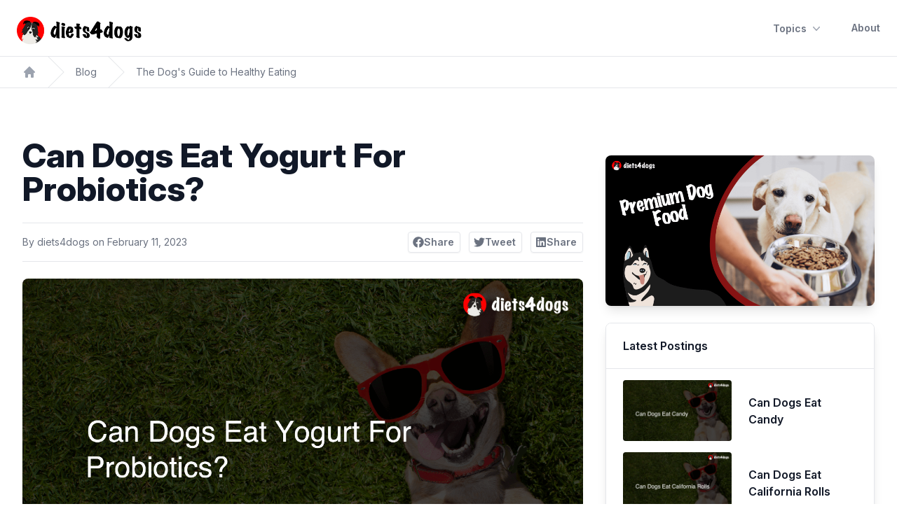

--- FILE ---
content_type: text/html; charset=UTF-8
request_url: https://diets4dogs.com/can-dogs-eat-yogurt-for-probiotics/
body_size: 8676
content:
<!DOCTYPE html><html lang="en-US" prefix="og: https://ogp.me/ns#"><head><meta charset="UTF-8"><meta name="viewport" content="width=device-width"><link rel="profile" href="http://gmpg.org/xfn/11"><link rel="pingback" href="https://diets4dogs.com/xmlrpc.php"><link rel="stylesheet" href="https://rsms.me/inter/inter.css"> <script defer src="https://unpkg.com/alpinejs@3.10.5/dist/cdn.min.js"></script> <style>img:is([sizes="auto" i], [sizes^="auto," i]) { contain-intrinsic-size: 3000px 1500px }</style><link media="all" href="https://diets4dogs.com/wp-content/cache/autoptimize/css/autoptimize_180ccf4c4f8a89d3a6697e1bf0b41c1e.css" rel="stylesheet"><title>Can Dogs Eat Yogurt For Probiotics? &#045; Diets4dogs</title><meta name="description" content="Feed your pup a healthy treat! Try plain yogurt for probiotics to help with digestion and boost their immune system. Check the label for foods to avoid."/><meta name="robots" content="follow, index, max-snippet:-1, max-video-preview:-1, max-image-preview:large"/><link rel="canonical" href="https://diets4dogs.com/can-dogs-eat-yogurt-for-probiotics/" /><meta property="og:locale" content="en_US" /><meta property="og:type" content="article" /><meta property="og:title" content="Can Dogs Eat Yogurt For Probiotics? &#045; Diets4dogs" /><meta property="og:description" content="Feed your pup a healthy treat! Try plain yogurt for probiotics to help with digestion and boost their immune system. Check the label for foods to avoid." /><meta property="og:url" content="https://diets4dogs.com/can-dogs-eat-yogurt-for-probiotics/" /><meta property="og:site_name" content="Diets4dogs" /><meta property="article:section" content="The Dog&#039;s Guide to Healthy Eating" /><meta property="og:updated_time" content="2023-06-10T21:56:36+00:00" /><meta property="og:image" content="https://diets4dogs.com/wp-content/uploads/2023/06/can-dogs-eat-yogurt-for-probiotics.png" /><meta property="og:image:secure_url" content="https://diets4dogs.com/wp-content/uploads/2023/06/can-dogs-eat-yogurt-for-probiotics.png" /><meta property="og:image:width" content="1280" /><meta property="og:image:height" content="720" /><meta property="og:image:alt" content="Can Dogs Eat Yogurt For Probiotics?" /><meta property="og:image:type" content="image/png" /><meta property="article:published_time" content="2023-02-11T07:23:38+00:00" /><meta property="article:modified_time" content="2023-06-10T21:56:36+00:00" /><meta name="twitter:card" content="summary_large_image" /><meta name="twitter:title" content="Can Dogs Eat Yogurt For Probiotics? &#045; Diets4dogs" /><meta name="twitter:description" content="Feed your pup a healthy treat! Try plain yogurt for probiotics to help with digestion and boost their immune system. Check the label for foods to avoid." /><meta name="twitter:image" content="https://diets4dogs.com/wp-content/uploads/2023/06/can-dogs-eat-yogurt-for-probiotics.png" /><meta name="twitter:label1" content="Written by" /><meta name="twitter:data1" content="diets4dogs" /><meta name="twitter:label2" content="Time to read" /><meta name="twitter:data2" content="3 minutes" /> <script type="application/ld+json" class="rank-math-schema">{"@context":"https://schema.org","@graph":[{"@type":"Organization","@id":"https://diets4dogs.com/#organization","name":"Diets4dogs","url":"https://diets4dogs.com","logo":{"@type":"ImageObject","@id":"https://diets4dogs.com/#logo","url":"https://diets4dogs.com/wp-content/uploads/2023/01/d4d-logo-dark.png","contentUrl":"https://diets4dogs.com/wp-content/uploads/2023/01/d4d-logo-dark.png","caption":"Diets4dogs","inLanguage":"en-US","width":"2000","height":"448"}},{"@type":"WebSite","@id":"https://diets4dogs.com/#website","url":"https://diets4dogs.com","name":"Diets4dogs","publisher":{"@id":"https://diets4dogs.com/#organization"},"inLanguage":"en-US"},{"@type":"ImageObject","@id":"https://diets4dogs.com/wp-content/uploads/2023/06/can-dogs-eat-yogurt-for-probiotics.png","url":"https://diets4dogs.com/wp-content/uploads/2023/06/can-dogs-eat-yogurt-for-probiotics.png","width":"1280","height":"720","caption":"Can Dogs Eat Yogurt For Probiotics?","inLanguage":"en-US"},{"@type":"WebPage","@id":"https://diets4dogs.com/can-dogs-eat-yogurt-for-probiotics/#webpage","url":"https://diets4dogs.com/can-dogs-eat-yogurt-for-probiotics/","name":"Can Dogs Eat Yogurt For Probiotics? &#045; Diets4dogs","datePublished":"2023-02-11T07:23:38+00:00","dateModified":"2023-06-10T21:56:36+00:00","isPartOf":{"@id":"https://diets4dogs.com/#website"},"primaryImageOfPage":{"@id":"https://diets4dogs.com/wp-content/uploads/2023/06/can-dogs-eat-yogurt-for-probiotics.png"},"inLanguage":"en-US"},{"@type":"Person","@id":"https://diets4dogs.com/can-dogs-eat-yogurt-for-probiotics/#author","name":"diets4dogs","image":{"@type":"ImageObject","@id":"https://diets4dogs.com/wp-content/uploads/2023/01/d4d-avatar-96x96.png","url":"https://diets4dogs.com/wp-content/uploads/2023/01/d4d-avatar-96x96.png","caption":"diets4dogs","inLanguage":"en-US"},"sameAs":["https://diets4dogs.com"],"worksFor":{"@id":"https://diets4dogs.com/#organization"}},{"@type":"Article","headline":"Can Dogs Eat Yogurt For Probiotics? &#045; Diets4dogs","datePublished":"2023-02-11T07:23:38+00:00","dateModified":"2023-06-10T21:56:36+00:00","articleSection":"The Dog's Guide to Healthy Eating","author":{"@id":"https://diets4dogs.com/can-dogs-eat-yogurt-for-probiotics/#author","name":"diets4dogs"},"publisher":{"@id":"https://diets4dogs.com/#organization"},"description":"Feed your pup a healthy treat! Try plain yogurt for probiotics to help with digestion and boost their immune system. Check the label for foods to avoid.","name":"Can Dogs Eat Yogurt For Probiotics? &#045; Diets4dogs","@id":"https://diets4dogs.com/can-dogs-eat-yogurt-for-probiotics/#richSnippet","isPartOf":{"@id":"https://diets4dogs.com/can-dogs-eat-yogurt-for-probiotics/#webpage"},"image":{"@id":"https://diets4dogs.com/wp-content/uploads/2023/06/can-dogs-eat-yogurt-for-probiotics.png"},"inLanguage":"en-US","mainEntityOfPage":{"@id":"https://diets4dogs.com/can-dogs-eat-yogurt-for-probiotics/#webpage"}}]}</script> <style id='safe-svg-svg-icon-style-inline-css' type='text/css'>.safe-svg-cover .safe-svg-inside{display:inline-block;max-width:100%}.safe-svg-cover svg{height:100%;max-height:100%;max-width:100%;width:100%}</style><link rel="https://api.w.org/" href="https://diets4dogs.com/wp-json/" /><link rel="alternate" title="JSON" type="application/json" href="https://diets4dogs.com/wp-json/wp/v2/posts/514" /><link rel="EditURI" type="application/rsd+xml" title="RSD" href="https://diets4dogs.com/xmlrpc.php?rsd" /><link rel='shortlink' href='https://diets4dogs.com/?p=514' /><link rel="alternate" title="oEmbed (JSON)" type="application/json+oembed" href="https://diets4dogs.com/wp-json/oembed/1.0/embed?url=https%3A%2F%2Fdiets4dogs.com%2Fcan-dogs-eat-yogurt-for-probiotics%2F" /><link rel="alternate" title="oEmbed (XML)" type="text/xml+oembed" href="https://diets4dogs.com/wp-json/oembed/1.0/embed?url=https%3A%2F%2Fdiets4dogs.com%2Fcan-dogs-eat-yogurt-for-probiotics%2F&#038;format=xml" /> <script async src="https://pagead2.googlesyndication.com/pagead/js/adsbygoogle.js?client=ca-pub-3020364044996620"
     crossorigin="anonymous"></script><script type="text/javascript" id="google_gtagjs" src="https://www.googletagmanager.com/gtag/js?id=G-3KHQSPNHPV" async="async"></script> <script type="text/javascript" id="google_gtagjs-inline">window.dataLayer = window.dataLayer || [];function gtag(){dataLayer.push(arguments);}gtag('js', new Date());gtag('config', 'G-3KHQSPNHPV', {} );</script> <link rel="icon" href="https://diets4dogs.com/wp-content/uploads/2023/01/cropped-d4d-avatar-32x32.png" sizes="32x32" /><link rel="icon" href="https://diets4dogs.com/wp-content/uploads/2023/01/cropped-d4d-avatar-192x192.png" sizes="192x192" /><link rel="apple-touch-icon" href="https://diets4dogs.com/wp-content/uploads/2023/01/cropped-d4d-avatar-180x180.png" /><meta name="msapplication-TileImage" content="https://diets4dogs.com/wp-content/uploads/2023/01/cropped-d4d-avatar-270x270.png" /><style type="text/css" id="wp-custom-css"></style></head><body class="wp-singular post-template-default single single-post postid-514 single-format-standard wp-custom-logo wp-theme-tailpress-master bg-white text-gray-900 antialiased"><div id="page" class="flex flex-col"><header class="z-10" x-data="{ open: false }"><div class="mx-auto max-w-7xl"><div class="relative"><div class="flex items-center justify-between p-6 md:justify-start md:space-x-10"><div class="flex justify-start lg:w-0 lg:flex-1"> <span class="sr-only">diets4dogs.com</span><a href="https://diets4dogs.com/" class="h-8 w-auto sm:h-10-link" rel="home"><img width="2000" height="448" src="https://diets4dogs.com/wp-content/uploads/2023/01/d4d-logo-dark.png" class="h-8 w-auto sm:h-10" alt="What can dogs eat?" decoding="async" fetchpriority="high" srcset="https://diets4dogs.com/wp-content/uploads/2023/01/d4d-logo-dark.png 2000w, https://diets4dogs.com/wp-content/uploads/2023/01/d4d-logo-dark-600x134.png 600w, https://diets4dogs.com/wp-content/uploads/2023/01/d4d-logo-dark-1500x336.png 1500w, https://diets4dogs.com/wp-content/uploads/2023/01/d4d-logo-dark-300x67.png 300w, https://diets4dogs.com/wp-content/uploads/2023/01/d4d-logo-dark-768x172.png 768w, https://diets4dogs.com/wp-content/uploads/2023/01/d4d-logo-dark-1536x344.png 1536w, https://diets4dogs.com/wp-content/uploads/2023/01/d4d-logo-dark-1200x269.png 1200w, https://diets4dogs.com/wp-content/uploads/2023/01/d4d-logo-dark-1400x314.png 1400w" sizes="(max-width: 2000px) 100vw, 2000px" /></a></div><div class="-my-2 -mr-2 md:hidden"> <button x-on:click="open = ! open" id="primary-menu-toggle" type="button" class="inline-flex items-center justify-center rounded-md bg-white p-2 text-gray-400 hover:bg-gray-100 hover:text-gray-500 focus:outline-none focus:ring-2 focus:ring-inset focus:ring-indigo-500" aria-expanded="false"> <span class="sr-only">Open menu</span> <svg class="h-6 w-6" xmlns="http://www.w3.org/2000/svg" fill="none" viewBox="0 0 24 24" stroke-width="1.5" stroke="currentColor" aria-hidden="true"> <path stroke-linecap="round" stroke-linejoin="round" d="M3.75 6.75h16.5M3.75 12h16.5m-16.5 5.25h16.5" /> </svg> </button></div><nav class="hidden space-x-10 md:flex items-center"><div class="relative" > <button 
 type="button" 
 x-on:click="open = ! open" 
 id="menu-button" 
 class="text-gray-500 group inline-flex items-center rounded-md text-sm font-semibold hover:text-gray-900"> <span>Topics</span> <svg class="text-gray-400 ml-1 h-5 w-5 group-hover:text-gray-500" xmlns="http://www.w3.org/2000/svg" viewBox="0 0 20 20" fill="currentColor" aria-hidden="true"> <path fill-rule="evenodd" d="M5.23 7.21a.75.75 0 011.06.02L10 11.168l3.71-3.938a.75.75 0 111.08 1.04l-4.25 4.5a.75.75 0 01-1.08 0l-4.25-4.5a.75.75 0 01.02-1.06z" clip-rule="evenodd" /> </svg> </button><div id="menu" 
 x-show="open"
 x-transition:enter="transition ease-out duration-200" 
 x-transition:enter-start="opacity-0 translate-y-1" 
 x-transition:enter-end="opacity-100 translate-y-0" 
 x-transition:leave="transition ease-in duration-150" 
 x-transition:leave-start="opacity-100 translate-y-0" 
 x-transition:leave-end="opacity-0 translate-y-1" 
 x-description="'Topics flyout menu, show/hide based on flyout menu state." 
 @click.away="open = false"
 class="absolute z-10 -ml-4 mt-3 w-screen max-w-md transform lg:right-0 lg:ml-0 lg:max-w-3xl lg:-translate-x-0" style="display: none;"><div class="overflow-hidden rounded-lg shadow-2xl ring-1 ring-black ring-opacity-5"><div class="relative grid gap-6 bg-white px-5 py-6 sm:gap-8 sm:p-8 lg:grid-cols-2"> <a href="/blog" class="-m-3 flex items-start rounded-lg p-3 hover:bg-gray-50"><div class="flex h-10 w-10 flex-shrink-0 items-center justify-center rounded-lg bg-red-800 text-white sm:h-12 sm:w-12 category-icon-blog"> <svg xmlns="http://www.w3.org/2000/svg" fill="none" viewBox="0 0 24 24" stroke-width="1.5" stroke="currentColor" class="w-6 h-6"> <path stroke-linecap="round" stroke-linejoin="round" d="M11.25 11.25l.041-.02a.75.75 0 011.063.852l-.708 2.836a.75.75 0 001.063.853l.041-.021M21 12a9 9 0 11-18 0 9 9 0 0118 0zm-9-3.75h.008v.008H12V8.25z" /> </svg></div><div class="ml-4"><p class="text-base font-semibold text-gray-900">The Woof House Blog</p><p class="mt-1 text-sm text-gray-500">Get your woof fix with the latest doggy delights and updates.</p></div> </a> <a href="/about-diets4dogs" class="-m-3 flex items-start rounded-lg p-3 hover:bg-gray-50"><div class="flex h-10 w-10 flex-shrink-0 items-center justify-center rounded-lg bg-red-800 text-white sm:h-12 sm:w-12 category-icon-about"> <svg xmlns="http://www.w3.org/2000/svg" fill="none" viewBox="0 0 24 24" stroke-width="1.5" stroke="currentColor" class="w-6 h-6 "> <path stroke-linecap="round" stroke-linejoin="round" d="M17.982 18.725A7.488 7.488 0 0012 15.75a7.488 7.488 0 00-5.982 2.975m11.963 0a9 9 0 10-11.963 0m11.963 0A8.966 8.966 0 0112 21a8.966 8.966 0 01-5.982-2.275M15 9.75a3 3 0 11-6 0 3 3 0 016 0z" /> </svg></div><div class="ml-4"><p class="text-base font-semibold text-gray-900">About diets4dogs</p><p class="mt-1 text-sm text-gray-500">We're not your average dog owners. Meet the brains behind the barks.</p></div> </a></div><div class=""></div></div></div></div> <a href="/about-diets4dogs" class="text-sm font-semibold text-gray-500 hover:text-gray-900">About</a></nav></div><div 
 id="primary-menu" 
 x-show="open"
 x-transition:enter="transition ease-out duration-200" 
 x-transition:enter-start="opacity-0 translate-y-1" 
 x-transition:enter-end="opacity-100 translate-y-0" 
 x-transition:leave="transition ease-in duration-150" 
 x-transition:leave-start="opacity-100 translate-y-0" 
 x-transition:leave-end="opacity-0 translate-y-1" 
 x-description="'Topics flyout menu, show/hide based on flyout menu state." 
 @click.away="open = false"
 class="absolute z-10 inset-x-0 top-0 origin-top-right transform p-2 transition md:hidden" style="display: none;"><div class="divide-y-2 divide-gray-50 rounded-lg bg-white shadow-lg ring-1 ring-black ring-opacity-5"><div class="px-4 pt-3 pb-6 sm:px-4 sm:pt-4 sm:pb-6"><div class="flex items-center justify-between"><div> <a href="https://diets4dogs.com/" class="h-8 w-auto sm:h-10-link" rel="home"><img width="2000" height="448" src="https://diets4dogs.com/wp-content/uploads/2023/01/d4d-logo-dark.png" class="h-8 w-auto sm:h-10" alt="What can dogs eat?" decoding="async" srcset="https://diets4dogs.com/wp-content/uploads/2023/01/d4d-logo-dark.png 2000w, https://diets4dogs.com/wp-content/uploads/2023/01/d4d-logo-dark-600x134.png 600w, https://diets4dogs.com/wp-content/uploads/2023/01/d4d-logo-dark-1500x336.png 1500w, https://diets4dogs.com/wp-content/uploads/2023/01/d4d-logo-dark-300x67.png 300w, https://diets4dogs.com/wp-content/uploads/2023/01/d4d-logo-dark-768x172.png 768w, https://diets4dogs.com/wp-content/uploads/2023/01/d4d-logo-dark-1536x344.png 1536w, https://diets4dogs.com/wp-content/uploads/2023/01/d4d-logo-dark-1200x269.png 1200w, https://diets4dogs.com/wp-content/uploads/2023/01/d4d-logo-dark-1400x314.png 1400w" sizes="(max-width: 2000px) 100vw, 2000px" /></a></div><div class="-mr-2"> <button x-on:click="open = false" id="primary-menu-close" type="button" class="inline-flex items-center justify-center rounded-md bg-white p-2 text-gray-400 hover:bg-gray-100 hover:text-gray-500 focus:outline-none focus:ring-2 focus:ring-inset focus:ring-indigo-500"> <span class="sr-only">Close menu</span> <svg class="h-6 w-6" xmlns="http://www.w3.org/2000/svg" fill="none" viewBox="0 0 24 24" stroke-width="1.5" stroke="currentColor" aria-hidden="true"> <path stroke-linecap="round" stroke-linejoin="round" d="M6 18L18 6M6 6l12 12" /> </svg> </button></div></div><div class="mt-8 px-3 py-1"><div class="relative grid gap-6  sm:gap-8 lg:grid-cols-2"> <a href="/blog" class="-m-3 flex items-start rounded-lg p-3 hover:bg-gray-50"><div class="flex h-10 w-10 flex-shrink-0 items-center justify-center rounded-lg bg-red-800 text-white sm:h-12 sm:w-12 category-icon-blog"> <svg xmlns="http://www.w3.org/2000/svg" fill="none" viewBox="0 0 24 24" stroke-width="1.5" stroke="currentColor" class="w-6 h-6"> <path stroke-linecap="round" stroke-linejoin="round" d="M11.25 11.25l.041-.02a.75.75 0 011.063.852l-.708 2.836a.75.75 0 001.063.853l.041-.021M21 12a9 9 0 11-18 0 9 9 0 0118 0zm-9-3.75h.008v.008H12V8.25z" /> </svg></div><div class="ml-4"><p class="text-base font-semibold text-gray-900">The Woof House Blog</p><p class="mt-1 text-sm text-gray-500">Get your woof fix with the latest doggy delights and updates.</p></div> </a> <a href="/about-diets4dogs" class="-m-3 flex items-start rounded-lg p-3 hover:bg-gray-50"><div class="flex h-10 w-10 flex-shrink-0 items-center justify-center rounded-lg bg-red-800 text-white sm:h-12 sm:w-12 category-icon-about"> <svg xmlns="http://www.w3.org/2000/svg" fill="none" viewBox="0 0 24 24" stroke-width="1.5" stroke="currentColor" class="w-6 h-6 "> <path stroke-linecap="round" stroke-linejoin="round" d="M17.982 18.725A7.488 7.488 0 0012 15.75a7.488 7.488 0 00-5.982 2.975m11.963 0a9 9 0 10-11.963 0m11.963 0A8.966 8.966 0 0112 21a8.966 8.966 0 01-5.982-2.275M15 9.75a3 3 0 11-6 0 3 3 0 016 0z" /> </svg></div><div class="ml-4"><p class="text-base font-semibold text-gray-900">About diets4dogs</p><p class="mt-1 text-sm text-gray-500">We're not your average dog owners. Meet the brains behind the barks.</p></div> </a></div></div></div></div></div></div></header><main id="content" class="site-content flex-grow"><nav class="flex border-t border-b border-gray-200 bg-white overflow-x-auto md:overflow-y-visible" aria-label="Breadcrumb"><ol role="list" class="mx-auto flex w-full max-w-screen-xl space-x-4 px-2 sm:px-6 lg:px-8"><li class="flex"><div class="flex items-center"> <a href="/" class="text-gray-400 hover:text-gray-500" title="Chickenpets.com Backyard Chickens"> <svg class="h-5 w-5 flex-shrink-0" viewBox="0 0 20 20" fill="currentColor" aria-hidden="true"> <path fill-rule="evenodd" d="M9.293 2.293a1 1 0 011.414 0l7 7A1 1 0 0117 11h-1v6a1 1 0 01-1 1h-2a1 1 0 01-1-1v-3a1 1 0 00-1-1H9a1 1 0 00-1 1v3a1 1 0 01-1 1H5a1 1 0 01-1-1v-6H3a1 1 0 01-.707-1.707l7-7z" clip-rule="evenodd" /> </svg> <span class="sr-only">Home</span> </a></div></li><li class="flex"><div class="flex items-center"> <svg class="h-full w-4 md:w-6 flex-shrink-0 text-gray-200" viewBox="0 0 24 44" preserveAspectRatio="none" fill="currentColor" aria-hidden="true"> <path d="M.293 0l22 22-22 22h1.414l22-22-22-22H.293z" /> </svg> <a href="/blog" title="Chicken Pets Blog" class="ml-4 text-xs md:text-sm text-gray-500 hover:text-gray-700">Blog</a></div></li><li class="flex"><div class="flex items-center"> <svg class="h-full w-4 md:w-6 flex-shrink-0 text-gray-200" viewBox="0 0 24 44" preserveAspectRatio="none" fill="currentColor" aria-hidden="true"> <path d="M.293 0l22 22-22 22h1.414l22-22-22-22H.293z" /> </svg> <a href="https://diets4dogs.com/category/diet/" title="The Dog&#039;s Guide to Healthy Eating Articles" class="ml-4 text-xs md:text-sm text-gray-500 hover:text-gray-700">The Dog&#039;s Guide to Healthy Eating</a></div></li></ol></nav><div class="mx-auto mt-6 max-w-7xl px-4 sm:px-6 lg:px-8 pt-6 sm:pt-12"><div class="grid grid-cols-12 md:grid-cols-12 lg:gap-8"><div class="col-span-12 lg:col-span-8"><article id="post-514" class="relative w-full  post-514 post type-post status-publish format-standard has-post-thumbnail hentry category-diet wpautop"><header class="entry-header mb-6"><h1 class="entry-title text-3xl lg:text-5xl font-extrabold leading-tight mb-4 lg:mb-6">Can Dogs Eat Yogurt For Probiotics?</h1><div class="grid grid-cols-1 sm:grid-cols-3 content-between items-center border-t border-b border-gray-200 py-3 text-sm "><div class="col-span-3 sm:col-span-1 text-gray-500"> By <a href="https://diets4dogs.com/author/diets4dogscom/" class="text-gray-500 hover:underline">diets4dogs</a> on <time datetime="2023-02-11T07:23:38+00:00" itemprop="datePublished" class=" text-gray-500">February 11, 2023</time></div><div class="col-span-3 sm:col-span-2"><div class="flex items-center justify-start sm:justify-end mt-3 sm:mt-0 space-x-3 mr-auto"> <button type="button" class="social-share facebook inline-flex items-center gap-x-1.5 rounded border border-gray-200 px-2 py-1 text-sm font-semibold text-gray-500 shadow-sm hover:bg-gray-100 hover:text-gray-700"> <svg class="-ml-0.5 h-4 w-4 fill-gray-500" xmlns="http://www.w3.org/2000/svg" viewBox="0 0 512 512"> <path d="M504 256C504 119 393 8 256 8S8 119 8 256c0 123.78 90.69 226.38 209.25 245V327.69h-63V256h63v-54.64c0-62.15 37-96.48 93.67-96.48 27.14 0 55.52 4.84 55.52 4.84v61h-31.28c-30.8 0-40.41 19.12-40.41 38.73V256h68.78l-11 71.69h-57.78V501C413.31 482.38 504 379.78 504 256z"></path> </svg> Share</button> <button type="button" class="social-share twitter inline-flex items-center gap-x-1.5 rounded border border-gray-200 px-2 py-1 text-sm font-semibold text-gray-500 shadow-sm hover:bg-gray-100 hover:text-gray-700"> <svg class="-ml-0.5 h-4 w-4 fill-gray-500" xmlns="http://www.w3.org/2000/svg" viewBox="0 0 512 512"> <path d="M459.37 151.716c.325 4.548.325 9.097.325 13.645 0 138.72-105.583 298.558-298.558 298.558-59.452 0-114.68-17.219-161.137-47.106 8.447.974 16.568 1.299 25.34 1.299 49.055 0 94.213-16.568 130.274-44.832-46.132-.975-84.792-31.188-98.112-72.772 6.498.974 12.995 1.624 19.818 1.624 9.421 0 18.843-1.3 27.614-3.573-48.081-9.747-84.143-51.98-84.143-102.985v-1.299c13.969 7.797 30.214 12.67 47.431 13.319-28.264-18.843-46.781-51.005-46.781-87.391 0-19.492 5.197-37.36 14.294-52.954 51.655 63.675 129.3 105.258 216.365 109.807-1.624-7.797-2.599-15.918-2.599-24.04 0-57.828 46.782-104.934 104.934-104.934 30.213 0 57.502 12.67 76.67 33.137 23.715-4.548 46.456-13.32 66.599-25.34-7.798 24.366-24.366 44.833-46.132 57.827 21.117-2.273 41.584-8.122 60.426-16.243-14.292 20.791-32.161 39.308-52.628 54.253z"></path> </svg> Tweet</button> <button type="button" class="social-share linkedin inline-flex items-center gap-x-1.5 rounded border border-gray-200 px-2 py-1 text-sm font-semibold text-gray-500 shadow-sm hover:bg-gray-100 hover:text-gray-700"> <svg class="-ml-0.5 h-4 w-4 fill-gray-500" xmlns="http://www.w3.org/2000/svg" viewBox="0 0 448 512"> <path d="M416 32H31.9C14.3 32 0 46.5 0 64.3v383.4C0 465.5 14.3 480 31.9 480H416c17.6 0 32-14.5 32-32.3V64.3c0-17.8-14.4-32.3-32-32.3zM135.4 416H69V202.2h66.5V416zm-33.2-243c-21.3 0-38.5-17.3-38.5-38.5S80.9 96 102.2 96c21.2 0 38.5 17.3 38.5 38.5 0 21.3-17.2 38.5-38.5 38.5zm282.1 243h-66.4V312c0-24.8-.5-56.7-34.5-56.7-34.6 0-39.9 27-39.9 54.9V416h-66.4V202.2h63.7v29.2h.9c8.9-16.8 30.6-34.5 62.9-34.5 67.2 0 79.7 44.3 79.7 101.9V416z"></path> </svg> Share</button></div></div></div></header><div class="post-thumbnail"> <img width="1280" height="720" src="https://diets4dogs.com/wp-content/uploads/2023/06/can-dogs-eat-yogurt-for-probiotics.png" class="rounded-lg wp-post-image" alt="Can Dogs Eat Yogurt For Probiotics?" decoding="async" srcset="https://diets4dogs.com/wp-content/uploads/2023/06/can-dogs-eat-yogurt-for-probiotics.png 1280w, https://diets4dogs.com/wp-content/uploads/2023/06/can-dogs-eat-yogurt-for-probiotics-600x338.png 600w, https://diets4dogs.com/wp-content/uploads/2023/06/can-dogs-eat-yogurt-for-probiotics-300x169.png 300w, https://diets4dogs.com/wp-content/uploads/2023/06/can-dogs-eat-yogurt-for-probiotics-768x432.png 768w" sizes="(max-width: 1280px) 100vw, 1280px" /></div><div class="entry-content prose prose-neutral tracking-tight mt-6 lg:mt-12 lg:prose-lg max-w-none prose-img:rounded-xl md:max-w-full md:mx-auto prose-h2:font-extrabold lg:prose-h2:mb-3 prose-h3:font-extrabold lg:prose-h3:mb-3"><p>It&#8217;s no secret that dogs love a good snack, and yogurt can provide a delicious, healthy treat for your pup. But can dogs eat yogurt for probiotics? Many pet owners are turning to probiotics to improve their pet&#8217;s digestive health, but is yogurt an appropriate choice? In this blog post, we&#8217;ll explore the benefits of probiotics, the potential risks of feeding yogurt to your dog, and how to choose the right yogurt for your pup. So, if you&#8217;re looking for a way to give your pup a healthy snack, read on to learn more about the potential benefits of yogurt for your pup&#8217;s probiotic needs.</p><h2>Can dogs eat Yogurt For Probiotics?</h2><p>Yes, dogs can eat yogurt for probiotics. It is important to ensure that the yogurt is plain and not flavored. Additionally, it should not contain any added sugar or sweeteners. The yogurt should also be low in fat, as too much fat can lead to digestive issues in dogs. If the yogurt contains live and active cultures, it can help with digestion and boost the dog&#8217;s immune system.</p><h2>Should dogs eat Yogurt For Probiotics?</h2><p>Yes, it is generally considered safe for dogs to consume yogurt for probiotics. However, it is important to check the label and make sure that the yogurt does not contain any added sugar, sweeteners, or other unhealthy ingredients. Additionally, the yogurt should be low in fat, as too much fat can lead to digestive issues in dogs.</p><h2>Is it safe for dogs to eat Yogurt For Probiotics?</h2><p>Yes, it is generally considered safe for dogs to consume yogurt for probiotics. It is important to ensure that the yogurt is plain and not flavored. Additionally, it should not contain any added sugar or sweeteners. The yogurt should also be low in fat, as too much fat can lead to digestive issues in dogs. If the yogurt contains live and active cultures, it can help with digestion and boost the dog&#8217;s immune system.</p><h2>Can Yogurt For Probiotics be toxic to dogs?</h2><p>No, yogurt for probiotics is not toxic to dogs. However, it is important to check the label and make sure that the yogurt does not contain any added sugar, sweeteners, or other unhealthy ingredients. Additionally, the yogurt should be low in fat, as too much fat can lead to digestive issues in dogs.</p><h2>Can dogs eat Yogurt For Probiotics in moderation?</h2><p>Yes, it is generally safe for dogs to consume yogurt for probiotics in moderation. However, it is important to check the label and make sure that the yogurt does not contain any added sugar, sweeteners, or other unhealthy ingredients. Additionally, the yogurt should be low in fat, as too much fat can lead to digestive issues in dogs.</p><h2>Is there any circumstance where Yogurt For Probiotics is/are not safe for dogs to eat?</h2><p>Yes, there are some circumstances where yogurt for probiotics may not be safe for dogs to consume. For example, if the yogurt contains added sugar or sweeteners, it should be avoided. Additionally, if the yogurt is high in fat, it should be avoided, as too much fat can lead to digestive issues in dogs. If the yogurt contains any of the foods that dogs should avoid, such as chocolate, onions, garlic, chives, grapes, raisins, alcohol, caffeine, <a class="wpil_keyword_link" href="https://diets4dogs.com/can-dogs-eat-citrus/"   title="citrus" data-wpil-keyword-link="linked">citrus</a>, coconut, raw or undercooked meat, eggs, avocados, nuts, xylitol, fatty foods, cooked bones, milk or dairy products, moldy or spoiled foods, salt, or processed foods, it should not be given to the dog.</p><h2>Conclusion:</h2><p>Yogurt for probiotics can be a healthy and delicious treat for dogs, as long as it is plain and not flavored, does not contain any added sugar or sweeteners, and is low in fat. However, it is important to check the label and make sure that the yogurt does not contain any of the foods that dogs should avoid. If the yogurt contains live and active cultures, it can help with digestion and boost the dog&#8217;s immune system.</p></div><footer class=" bg-red-50 p-6 rounded-lg mt-6"><div class="flex flex-col lg:flex-row justify-between items-center"><div class="text-red-900 font-bold text-center mb-6 lg:text-left lg:mb-0">Like what you see? Share with a friend.</div><div class="koko-share-social flex gap-4"> <span class="social-share facebook bg-red-200 p-2 rounded-full hover:cursor-pointer hover:shadow-lg"> <svg class="w-6 h-6 fill-red-900" xmlns="http://www.w3.org/2000/svg" viewBox="0 0 512 512"> <path d="M504 256C504 119 393 8 256 8S8 119 8 256c0 123.78 90.69 226.38 209.25 245V327.69h-63V256h63v-54.64c0-62.15 37-96.48 93.67-96.48 27.14 0 55.52 4.84 55.52 4.84v61h-31.28c-30.8 0-40.41 19.12-40.41 38.73V256h68.78l-11 71.69h-57.78V501C413.31 482.38 504 379.78 504 256z" /> </svg> </span> <span class="social-share twitter bg-red-200 p-2 rounded-full hover:cursor-pointer hover:shadow-lg"> <svg class="w-6 h-6 fill-red-900" xmlns="http://www.w3.org/2000/svg" viewBox="0 0 512 512"> <path d="M459.37 151.716c.325 4.548.325 9.097.325 13.645 0 138.72-105.583 298.558-298.558 298.558-59.452 0-114.68-17.219-161.137-47.106 8.447.974 16.568 1.299 25.34 1.299 49.055 0 94.213-16.568 130.274-44.832-46.132-.975-84.792-31.188-98.112-72.772 6.498.974 12.995 1.624 19.818 1.624 9.421 0 18.843-1.3 27.614-3.573-48.081-9.747-84.143-51.98-84.143-102.985v-1.299c13.969 7.797 30.214 12.67 47.431 13.319-28.264-18.843-46.781-51.005-46.781-87.391 0-19.492 5.197-37.36 14.294-52.954 51.655 63.675 129.3 105.258 216.365 109.807-1.624-7.797-2.599-15.918-2.599-24.04 0-57.828 46.782-104.934 104.934-104.934 30.213 0 57.502 12.67 76.67 33.137 23.715-4.548 46.456-13.32 66.599-25.34-7.798 24.366-24.366 44.833-46.132 57.827 21.117-2.273 41.584-8.122 60.426-16.243-14.292 20.791-32.161 39.308-52.628 54.253z" /> </svg> </span> <span class="social-share linkedin bg-red-200 p-2 rounded-full hover:cursor-pointer hover:shadow-lg"> <svg class="w-6 h-6 fill-red-900" xmlns="http://www.w3.org/2000/svg" viewBox="0 0 448 512"> <path d="M416 32H31.9C14.3 32 0 46.5 0 64.3v383.4C0 465.5 14.3 480 31.9 480H416c17.6 0 32-14.5 32-32.3V64.3c0-17.8-14.4-32.3-32-32.3zM135.4 416H69V202.2h66.5V416zm-33.2-243c-21.3 0-38.5-17.3-38.5-38.5S80.9 96 102.2 96c21.2 0 38.5 17.3 38.5 38.5 0 21.3-17.2 38.5-38.5 38.5zm282.1 243h-66.4V312c0-24.8-.5-56.7-34.5-56.7-34.6 0-39.9 27-39.9 54.9V416h-66.4V202.2h63.7v29.2h.9c8.9-16.8 30.6-34.5 62.9-34.5 67.2 0 79.7 44.3 79.7 101.9V416z" /> </svg> </span></div></div></footer></article></div><div class="col-span-12 lg:col-span-4"> <a class="mt-4 sm:mt-6 block" href="/premium-dog-food-ultimate-guide/" title="Premium Dog Food"><img width="2000" height="1121" src="https://diets4dogs.com/wp-content/uploads/2023/05/premium-dog-food.png" class="w-full rounded-lg shadow-lg" alt="Premium Dog Food" decoding="async" srcset="https://diets4dogs.com/wp-content/uploads/2023/05/premium-dog-food.png 2000w, https://diets4dogs.com/wp-content/uploads/2023/05/premium-dog-food-600x336.png 600w, https://diets4dogs.com/wp-content/uploads/2023/05/premium-dog-food-1500x841.png 1500w, https://diets4dogs.com/wp-content/uploads/2023/05/premium-dog-food-300x168.png 300w, https://diets4dogs.com/wp-content/uploads/2023/05/premium-dog-food-768x430.png 768w, https://diets4dogs.com/wp-content/uploads/2023/05/premium-dog-food-1536x861.png 1536w" sizes="(max-width: 2000px) 100vw, 2000px" /></a><div class="overflow-hidden bg-white border border-gray-200 shadow-lg rounded-lg mt-4 sm:mt-6"><div class="border-b border-gray-200 bg-white px-4 py-5 sm:px-6"><h3 class="text-base font-semibold leading-6 text-gray-900">Latest Postings</h3></div><ul role="list" class="pt-2 pb-2"><li> <a href="https://diets4dogs.com/dogs-eat-candy/" class="grid grid-cols-4 gap-3 sm:gap-6 items-center group px-4 py-2 sm:px-6 hover:bg-gray-50" title="Can Dogs Eat Candy"><div class="col-span-4 sm:col-span-2"> <img class="rounded group-hover:opacity-90 aspect-[16/9]" src="https://diets4dogs.com/wp-content/uploads/2023/06/dogs-eat-candy.png" alt="Can Dogs Eat Candy"></div><div class="col-span-4 sm:col-span-2"><p class="text-base font-semibold text-current">Can Dogs Eat Candy</p></div> </a></li><li> <a href="https://diets4dogs.com/dogs-eat-california-rolls/" class="grid grid-cols-4 gap-3 sm:gap-6 items-center group px-4 py-2 sm:px-6 hover:bg-gray-50" title="Can Dogs Eat California Rolls"><div class="col-span-4 sm:col-span-2"> <img class="rounded group-hover:opacity-90 aspect-[16/9]" src="https://diets4dogs.com/wp-content/uploads/2023/06/dogs-eat-california-rolls.png" alt="Can Dogs Eat California Rolls"></div><div class="col-span-4 sm:col-span-2"><p class="text-base font-semibold text-current">Can Dogs Eat California Rolls</p></div> </a></li><li> <a href="https://diets4dogs.com/dogs-eat-campbell-s-chicken-noodle-soup/" class="grid grid-cols-4 gap-3 sm:gap-6 items-center group px-4 py-2 sm:px-6 hover:bg-gray-50" title="Can Dogs Eat Campbell&#8217;s Chicken Noodle Soup"><div class="col-span-4 sm:col-span-2"> <img class="rounded group-hover:opacity-90 aspect-[16/9]" src="https://diets4dogs.com/wp-content/uploads/2023/06/dogs-eat-campbell-s-chicken-noodle-soup.png" alt="Can Dogs Eat Campbell&#8217;s Chicken Noodle Soup"></div><div class="col-span-4 sm:col-span-2"><p class="text-base font-semibold text-current">Can Dogs Eat Campbell&#8217;s Chicken Noodle Soup</p></div> </a></li><li> <a href="https://diets4dogs.com/dogs-eat-calf-liver/" class="grid grid-cols-4 gap-3 sm:gap-6 items-center group px-4 py-2 sm:px-6 hover:bg-gray-50" title="Can Dogs Eat Calf Liver"><div class="col-span-4 sm:col-span-2"> <img class="rounded group-hover:opacity-90 aspect-[16/9]" src="https://diets4dogs.com/wp-content/uploads/2023/06/dogs-eat-calf-liver.png" alt="Can Dogs Eat Calf Liver"></div><div class="col-span-4 sm:col-span-2"><p class="text-base font-semibold text-current">Can Dogs Eat Calf Liver</p></div> </a></li><li> <a href="https://diets4dogs.com/dogs-eat-calabaza/" class="grid grid-cols-4 gap-3 sm:gap-6 items-center group px-4 py-2 sm:px-6 hover:bg-gray-50" title="Can Dogs Eat Calabaza"><div class="col-span-4 sm:col-span-2"> <img class="rounded group-hover:opacity-90 aspect-[16/9]" src="https://diets4dogs.com/wp-content/uploads/2023/06/dogs-eat-calabaza.png" alt="Can Dogs Eat Calabaza"></div><div class="col-span-4 sm:col-span-2"><p class="text-base font-semibold text-current">Can Dogs Eat Calabaza</p></div> </a></li><li> <a href="https://diets4dogs.com/dogs-eat-calamari/" class="grid grid-cols-4 gap-3 sm:gap-6 items-center group px-4 py-2 sm:px-6 hover:bg-gray-50" title="Can Dogs Eat Calamari"><div class="col-span-4 sm:col-span-2"> <img class="rounded group-hover:opacity-90 aspect-[16/9]" src="https://diets4dogs.com/wp-content/uploads/2023/06/dogs-eat-calamari.png" alt="Can Dogs Eat Calamari"></div><div class="col-span-4 sm:col-span-2"><p class="text-base font-semibold text-current">Can Dogs Eat Calamari</p></div> </a></li><li> <a href="https://diets4dogs.com/dogs-eat-cake-icing/" class="grid grid-cols-4 gap-3 sm:gap-6 items-center group px-4 py-2 sm:px-6 hover:bg-gray-50" title="Can Dogs Eat Cake Icing"><div class="col-span-4 sm:col-span-2"> <img class="rounded group-hover:opacity-90 aspect-[16/9]" src="https://diets4dogs.com/wp-content/uploads/2023/06/dogs-eat-cake-icing.png" alt="Can Dogs Eat Cake Icing"></div><div class="col-span-4 sm:col-span-2"><p class="text-base font-semibold text-current">Can Dogs Eat Cake Icing</p></div> </a></li><li> <a href="https://diets4dogs.com/dogs-eat-caesar-dressing/" class="grid grid-cols-4 gap-3 sm:gap-6 items-center group px-4 py-2 sm:px-6 hover:bg-gray-50" title="Can Dogs Eat Caesar Dressing"><div class="col-span-4 sm:col-span-2"> <img class="rounded group-hover:opacity-90 aspect-[16/9]" src="https://diets4dogs.com/wp-content/uploads/2023/06/dogs-eat-caesar-dressing.png" alt="Can Dogs Eat Caesar Dressing"></div><div class="col-span-4 sm:col-span-2"><p class="text-base font-semibold text-current">Can Dogs Eat Caesar Dressing</p></div> </a></li><li> <a href="https://diets4dogs.com/dogs-eat-cake-frosting/" class="grid grid-cols-4 gap-3 sm:gap-6 items-center group px-4 py-2 sm:px-6 hover:bg-gray-50" title="Can Dogs Eat Cake Frosting"><div class="col-span-4 sm:col-span-2"> <img class="rounded group-hover:opacity-90 aspect-[16/9]" src="https://diets4dogs.com/wp-content/uploads/2023/06/dogs-eat-cake-frosting.png" alt="Can Dogs Eat Cake Frosting"></div><div class="col-span-4 sm:col-span-2"><p class="text-base font-semibold text-current">Can Dogs Eat Cake Frosting</p></div> </a></li><li> <a href="https://diets4dogs.com/dogs-eat-cacao/" class="grid grid-cols-4 gap-3 sm:gap-6 items-center group px-4 py-2 sm:px-6 hover:bg-gray-50" title="Can Dogs Eat Cacao"><div class="col-span-4 sm:col-span-2"> <img class="rounded group-hover:opacity-90 aspect-[16/9]" src="https://diets4dogs.com/wp-content/uploads/2023/06/dogs-eat-cacao.png" alt="Can Dogs Eat Cacao"></div><div class="col-span-4 sm:col-span-2"><p class="text-base font-semibold text-current">Can Dogs Eat Cacao</p></div> </a></li></ul><div class="border-t border-gray-200"><div class="px-4 py-4 sm:px-6"><p class="text-sm text-gray-500"><a href="/blog">View all posts</a></p></div></div></div></div></div></div></main><footer class="bg-gray-50"><div class="mx-auto max-w-7xl overflow-hidden py-10 px-6 lg:px-8"><nav class="-mb-6 columns-2 sm:flex sm:justify-center sm:space-x-12" aria-label="Footer"><div class="pb-6"> <a href="/about-diets4dogs/" class="text-sm leading-6 text-gray-600 hover:text-gray-900">About</a></div><div class="pb-6"> <a href="/blog" class="text-sm leading-6 text-gray-600 hover:text-gray-900">Blog</a></div><div class="pb-6"> <a href="/terms" class="text-sm leading-6 text-gray-600 hover:text-gray-900">Terms</a></div><div class="pb-6"> <a href="/privacy" class="text-sm leading-6 text-gray-600 hover:text-gray-900">Privacy</a></div><div class="pb-6"> <a href="/sitemap" class="text-sm leading-6 text-gray-600 hover:text-gray-900">Sitemap</a></div></nav><p class="mt-3 mx-auto max-w-xl text-center text-xs leading-5 text-gray-500"> Welcome to diets4dogs.com, your go-to source for information on what your furry friend can and cannot eat! From fruits and veggies like bananas, broccoli, carrots, and cucumbers, to protein sources like shrimp and eggs, we've got you covered with all the info you need to keep your pup healthy and happy.</p><p class="mt-3 text-center text-xs leading-5 text-gray-500"> <span itemscope="" itemtype="http://schema.org/PostalAddress"> <span itemprop="streetAddress">8799 Balboa Ave, Suite 270</span>, <span itemprop="addressLocality">San Diego</span>, <span itemprop="addressRegion">CA</span> <span itemprop="postalCode">92123</span> </span></p><p class="mt-3 text-center text-xs leading-5 text-gray-500">&copy; 2026 - Diets4dogs All rights reserved.</p><p class="mt-3 text-center text-xs leading-5 text-gray-500">Paw-some job on making it to the footer, welcome to the paw-some pooch club!</p></div></footer></div> <script type="speculationrules">{"prefetch":[{"source":"document","where":{"and":[{"href_matches":"\/*"},{"not":{"href_matches":["\/wp-*.php","\/wp-admin\/*","\/wp-content\/uploads\/*","\/wp-content\/*","\/wp-content\/plugins\/*","\/wp-content\/themes\/tailpress-master\/*","\/*\\?(.+)"]}},{"not":{"selector_matches":"a[rel~=\"nofollow\"]"}},{"not":{"selector_matches":".no-prefetch, .no-prefetch a"}}]},"eagerness":"conservative"}]}</script> <script type="text/javascript" src="https://diets4dogs.com/wp-content/themes/tailpress-master/js/alpine.js?ver=3.2.0" id="alpine-js"></script> <script type="text/javascript" src="https://diets4dogs.com/wp-content/themes/tailpress-master/js/app.js?ver=3.2.0" id="tailpress-js"></script> <script type="text/javascript">var commentForm = document.getElementById('comment-form');
        commentForm.removeAttribute('novalidate');</script> <script>(function(){function c(){var b=a.contentDocument||a.contentWindow.document;if(b){var d=b.createElement('script');d.innerHTML="window.__CF$cv$params={r:'9bea4c86a8cdb5b3',t:'MTc2ODUzMTc1OS4wMDAwMDA='};var a=document.createElement('script');a.nonce='';a.src='/cdn-cgi/challenge-platform/scripts/jsd/main.js';document.getElementsByTagName('head')[0].appendChild(a);";b.getElementsByTagName('head')[0].appendChild(d)}}if(document.body){var a=document.createElement('iframe');a.height=1;a.width=1;a.style.position='absolute';a.style.top=0;a.style.left=0;a.style.border='none';a.style.visibility='hidden';document.body.appendChild(a);if('loading'!==document.readyState)c();else if(window.addEventListener)document.addEventListener('DOMContentLoaded',c);else{var e=document.onreadystatechange||function(){};document.onreadystatechange=function(b){e(b);'loading'!==document.readyState&&(document.onreadystatechange=e,c())}}}})();</script></body></html>

--- FILE ---
content_type: text/html; charset=utf-8
request_url: https://www.google.com/recaptcha/api2/aframe
body_size: 263
content:
<!DOCTYPE HTML><html><head><meta http-equiv="content-type" content="text/html; charset=UTF-8"></head><body><script nonce="ktE9qpBJ-Jt7iSTa1GonMw">/** Anti-fraud and anti-abuse applications only. See google.com/recaptcha */ try{var clients={'sodar':'https://pagead2.googlesyndication.com/pagead/sodar?'};window.addEventListener("message",function(a){try{if(a.source===window.parent){var b=JSON.parse(a.data);var c=clients[b['id']];if(c){var d=document.createElement('img');d.src=c+b['params']+'&rc='+(localStorage.getItem("rc::a")?sessionStorage.getItem("rc::b"):"");window.document.body.appendChild(d);sessionStorage.setItem("rc::e",parseInt(sessionStorage.getItem("rc::e")||0)+1);localStorage.setItem("rc::h",'1768531763814');}}}catch(b){}});window.parent.postMessage("_grecaptcha_ready", "*");}catch(b){}</script></body></html>

--- FILE ---
content_type: text/css
request_url: https://diets4dogs.com/wp-content/cache/autoptimize/css/autoptimize_180ccf4c4f8a89d3a6697e1bf0b41c1e.css
body_size: 10630
content:
/*! tailwindcss v3.2.4 | MIT License | https://tailwindcss.com*/
*,:after,:before{box-sizing:border-box;border:0 solid #e5e7eb}:after,:before{--tw-content:""}html{line-height:1.5;-webkit-text-size-adjust:100%;-moz-tab-size:4;-o-tab-size:4;tab-size:4;font-family:Inter var,ui-sans-serif,system-ui,-apple-system,BlinkMacSystemFont,Segoe UI,Roboto,Helvetica Neue,Arial,Noto Sans,sans-serif,Apple Color Emoji,Segoe UI Emoji,Segoe UI Symbol,Noto Color Emoji;font-feature-settings:normal}body{margin:0;line-height:inherit}hr{height:0;color:inherit;border-top-width:1px}abbr:where([title]){-webkit-text-decoration:underline dotted;text-decoration:underline dotted}h1,h2,h3,h4,h5,h6{font-size:inherit;font-weight:inherit}a{color:inherit;text-decoration:inherit}b,strong{font-weight:bolder}code,kbd,pre,samp{font-family:ui-monospace,SFMono-Regular,Menlo,Monaco,Consolas,Liberation Mono,Courier New,monospace;font-size:1em}small{font-size:80%}sub,sup{font-size:75%;line-height:0;position:relative;vertical-align:initial}sub{bottom:-.25em}sup{top:-.5em}table{text-indent:0;border-color:inherit;border-collapse:collapse}button,input,optgroup,select,textarea{font-family:inherit;font-size:100%;font-weight:inherit;line-height:inherit;color:inherit;margin:0;padding:0}button,select{text-transform:none}[type=button],[type=reset],[type=submit],button{-webkit-appearance:button;background-color:initial;background-image:none}:-moz-focusring{outline:auto}:-moz-ui-invalid{box-shadow:none}progress{vertical-align:initial}::-webkit-inner-spin-button,::-webkit-outer-spin-button{height:auto}[type=search]{-webkit-appearance:textfield;outline-offset:-2px}::-webkit-search-decoration{-webkit-appearance:none}::-webkit-file-upload-button{-webkit-appearance:button;font:inherit}summary{display:list-item}blockquote,dd,dl,figure,h1,h2,h3,h4,h5,h6,hr,p,pre{margin:0}fieldset{margin:0}fieldset,legend{padding:0}menu,ol,ul{list-style:none;margin:0;padding:0}textarea{resize:vertical}input::-moz-placeholder,textarea::-moz-placeholder{opacity:1;color:#9ca3af}input::placeholder,textarea::placeholder{opacity:1;color:#9ca3af}[role=button],button{cursor:pointer}:disabled{cursor:default}audio,canvas,embed,iframe,img,object,svg,video{display:block;vertical-align:middle}img,video{max-width:100%;height:auto}[hidden]{display:none}[multiple],[type=date],[type=datetime-local],[type=email],[type=month],[type=number],[type=password],[type=search],[type=tel],[type=text],[type=time],[type=url],[type=week],select,textarea{-webkit-appearance:none;-moz-appearance:none;appearance:none;background-color:#fff;border-color:#6b7280;border-width:1px;border-radius:0;padding:.5rem .75rem;font-size:1rem;line-height:1.5rem;--tw-shadow:0 0 #0000}[multiple]:focus,[type=date]:focus,[type=datetime-local]:focus,[type=email]:focus,[type=month]:focus,[type=number]:focus,[type=password]:focus,[type=search]:focus,[type=tel]:focus,[type=text]:focus,[type=time]:focus,[type=url]:focus,[type=week]:focus,select:focus,textarea:focus{outline:2px solid #0000;outline-offset:2px;--tw-ring-inset:var(--tw-empty,);--tw-ring-offset-width:0px;--tw-ring-offset-color:#fff;--tw-ring-color:#2563eb;--tw-ring-offset-shadow:var(--tw-ring-inset) 0 0 0 var(--tw-ring-offset-width) var(--tw-ring-offset-color);--tw-ring-shadow:var(--tw-ring-inset) 0 0 0 calc(1px + var(--tw-ring-offset-width)) var(--tw-ring-color);box-shadow:var(--tw-ring-offset-shadow),var(--tw-ring-shadow),var(--tw-shadow);border-color:#2563eb}input::-moz-placeholder,textarea::-moz-placeholder{color:#6b7280;opacity:1}input::placeholder,textarea::placeholder{color:#6b7280;opacity:1}::-webkit-datetime-edit-fields-wrapper{padding:0}::-webkit-date-and-time-value{min-height:1.5em}::-webkit-datetime-edit,::-webkit-datetime-edit-day-field,::-webkit-datetime-edit-hour-field,::-webkit-datetime-edit-meridiem-field,::-webkit-datetime-edit-millisecond-field,::-webkit-datetime-edit-minute-field,::-webkit-datetime-edit-month-field,::-webkit-datetime-edit-second-field,::-webkit-datetime-edit-year-field{padding-top:0;padding-bottom:0}select{background-image:url("data:image/svg+xml;charset=utf-8,%3Csvg xmlns='http://www.w3.org/2000/svg' fill='none' viewBox='0 0 20 20'%3E%3Cpath stroke='%236b7280' stroke-linecap='round' stroke-linejoin='round' stroke-width='1.5' d='m6 8 4 4 4-4'/%3E%3C/svg%3E");background-position:right .5rem center;background-repeat:no-repeat;background-size:1.5em 1.5em;padding-right:2.5rem;-webkit-print-color-adjust:exact;print-color-adjust:exact}[multiple]{background-image:none;background-position:0 0;background-repeat:unset;background-size:initial;padding-right:.75rem;-webkit-print-color-adjust:unset;print-color-adjust:unset}[type=checkbox],[type=radio]{-webkit-appearance:none;-moz-appearance:none;appearance:none;padding:0;-webkit-print-color-adjust:exact;print-color-adjust:exact;display:inline-block;vertical-align:middle;background-origin:border-box;-webkit-user-select:none;-moz-user-select:none;user-select:none;flex-shrink:0;height:1rem;width:1rem;color:#2563eb;background-color:#fff;border-color:#6b7280;border-width:1px;--tw-shadow:0 0 #0000}[type=checkbox]{border-radius:0}[type=radio]{border-radius:100%}[type=checkbox]:focus,[type=radio]:focus{outline:2px solid #0000;outline-offset:2px;--tw-ring-inset:var(--tw-empty,);--tw-ring-offset-width:2px;--tw-ring-offset-color:#fff;--tw-ring-color:#2563eb;--tw-ring-offset-shadow:var(--tw-ring-inset) 0 0 0 var(--tw-ring-offset-width) var(--tw-ring-offset-color);--tw-ring-shadow:var(--tw-ring-inset) 0 0 0 calc(2px + var(--tw-ring-offset-width)) var(--tw-ring-color);box-shadow:var(--tw-ring-offset-shadow),var(--tw-ring-shadow),var(--tw-shadow)}[type=checkbox]:checked,[type=radio]:checked{border-color:#0000;background-color:currentColor;background-size:100% 100%;background-position:50%;background-repeat:no-repeat}[type=checkbox]:checked{background-image:url("data:image/svg+xml;charset=utf-8,%3Csvg viewBox='0 0 16 16' fill='%23fff' xmlns='http://www.w3.org/2000/svg'%3E%3Cpath d='M12.207 4.793a1 1 0 0 1 0 1.414l-5 5a1 1 0 0 1-1.414 0l-2-2a1 1 0 0 1 1.414-1.414L6.5 9.086l4.293-4.293a1 1 0 0 1 1.414 0z'/%3E%3C/svg%3E")}[type=radio]:checked{background-image:url("data:image/svg+xml;charset=utf-8,%3Csvg viewBox='0 0 16 16' fill='%23fff' xmlns='http://www.w3.org/2000/svg'%3E%3Ccircle cx='8' cy='8' r='3'/%3E%3C/svg%3E")}[type=checkbox]:checked:focus,[type=checkbox]:checked:hover,[type=checkbox]:indeterminate,[type=radio]:checked:focus,[type=radio]:checked:hover{border-color:#0000;background-color:currentColor}[type=checkbox]:indeterminate{background-image:url("data:image/svg+xml;charset=utf-8,%3Csvg xmlns='http://www.w3.org/2000/svg' fill='none' viewBox='0 0 16 16'%3E%3Cpath stroke='%23fff' stroke-linecap='round' stroke-linejoin='round' stroke-width='2' d='M4 8h8'/%3E%3C/svg%3E");background-size:100% 100%;background-position:50%;background-repeat:no-repeat}[type=checkbox]:indeterminate:focus,[type=checkbox]:indeterminate:hover{border-color:#0000;background-color:currentColor}[type=file]{background:unset;border-color:inherit;border-width:0;border-radius:0;padding:0;font-size:unset;line-height:inherit}[type=file]:focus{outline:1px solid ButtonText;outline:1px auto -webkit-focus-ring-color}*,::backdrop,:after,:before{--tw-border-spacing-x:0;--tw-border-spacing-y:0;--tw-translate-x:0;--tw-translate-y:0;--tw-rotate:0;--tw-skew-x:0;--tw-skew-y:0;--tw-scale-x:1;--tw-scale-y:1;--tw-pan-x:;--tw-pan-y:;--tw-pinch-zoom:;--tw-scroll-snap-strictness:proximity;--tw-ordinal:;--tw-slashed-zero:;--tw-numeric-figure:;--tw-numeric-spacing:;--tw-numeric-fraction:;--tw-ring-inset:;--tw-ring-offset-width:0px;--tw-ring-offset-color:#fff;--tw-ring-color:#3b82f680;--tw-ring-offset-shadow:0 0 #0000;--tw-ring-shadow:0 0 #0000;--tw-shadow:0 0 #0000;--tw-shadow-colored:0 0 #0000;--tw-blur:;--tw-brightness:;--tw-contrast:;--tw-grayscale:;--tw-hue-rotate:;--tw-invert:;--tw-saturate:;--tw-sepia:;--tw-drop-shadow:;--tw-backdrop-blur:;--tw-backdrop-brightness:;--tw-backdrop-contrast:;--tw-backdrop-grayscale:;--tw-backdrop-hue-rotate:;--tw-backdrop-invert:;--tw-backdrop-opacity:;--tw-backdrop-saturate:;--tw-backdrop-sepia:}.container{width:100%;padding-right:1.1rem;padding-left:1.1rem}@media (min-width:640px){.container{max-width:640px}}@media (min-width:768px){.container{max-width:768px}}@media (min-width:1024px){.container{max-width:1024px}}@media (min-width:1280px){.container{max-width:1280px}}@media (min-width:1536px){.container{max-width:1536px}}.prose{color:var(--tw-prose-body);max-width:65ch}.prose :where(p):not(:where([class~=not-prose] *)){margin-top:1.25em;margin-bottom:1.25em}.prose :where([class~=lead]):not(:where([class~=not-prose] *)){color:var(--tw-prose-lead);font-size:1.25em;line-height:1.6;margin-top:1.2em;margin-bottom:1.2em}.prose :where(a):not(:where([class~=not-prose] *)){color:var(--tw-prose-links);text-decoration:underline;font-weight:500}.prose :where(strong):not(:where([class~=not-prose] *)){color:var(--tw-prose-bold);font-weight:600}.prose :where(a strong):not(:where([class~=not-prose] *)){color:inherit}.prose :where(blockquote strong):not(:where([class~=not-prose] *)){color:inherit}.prose :where(thead th strong):not(:where([class~=not-prose] *)){color:inherit}.prose :where(ol):not(:where([class~=not-prose] *)){list-style-type:decimal;margin-top:1.25em;margin-bottom:1.25em;padding-left:1.625em}.prose :where(ol[type=A]):not(:where([class~=not-prose] *)){list-style-type:upper-alpha}.prose :where(ol[type=a]):not(:where([class~=not-prose] *)){list-style-type:lower-alpha}.prose :where(ol[type=A s]):not(:where([class~=not-prose] *)){list-style-type:upper-alpha}.prose :where(ol[type=a s]):not(:where([class~=not-prose] *)){list-style-type:lower-alpha}.prose :where(ol[type=I]):not(:where([class~=not-prose] *)){list-style-type:upper-roman}.prose :where(ol[type=i]):not(:where([class~=not-prose] *)){list-style-type:lower-roman}.prose :where(ol[type=I s]):not(:where([class~=not-prose] *)){list-style-type:upper-roman}.prose :where(ol[type=i s]):not(:where([class~=not-prose] *)){list-style-type:lower-roman}.prose :where(ol[type="1"]):not(:where([class~=not-prose] *)){list-style-type:decimal}.prose :where(ul):not(:where([class~=not-prose] *)){list-style-type:disc;margin-top:1.25em;margin-bottom:1.25em;padding-left:1.625em}.prose :where(ol>li):not(:where([class~=not-prose] *))::marker{font-weight:400;color:var(--tw-prose-counters)}.prose :where(ul>li):not(:where([class~=not-prose] *))::marker{color:var(--tw-prose-bullets)}.prose :where(hr):not(:where([class~=not-prose] *)){border-color:var(--tw-prose-hr);border-top-width:1px;margin-top:3em;margin-bottom:3em}.prose :where(blockquote):not(:where([class~=not-prose] *)){font-weight:500;font-style:italic;color:var(--tw-prose-quotes);border-left-width:.25rem;border-left-color:var(--tw-prose-quote-borders);quotes:"\201C""\201D""\2018""\2019";margin-top:1.6em;margin-bottom:1.6em;padding-left:1em}.prose :where(blockquote p:first-of-type):not(:where([class~=not-prose] *)):before{content:open-quote}.prose :where(blockquote p:last-of-type):not(:where([class~=not-prose] *)):after{content:close-quote}.prose :where(h1):not(:where([class~=not-prose] *)){color:var(--tw-prose-headings);font-weight:800;font-size:2.25em;margin-top:0;margin-bottom:.8888889em;line-height:1.1111111}.prose :where(h1 strong):not(:where([class~=not-prose] *)){font-weight:900;color:inherit}.prose :where(h2):not(:where([class~=not-prose] *)){color:var(--tw-prose-headings);font-weight:700;font-size:1.5em;margin-top:2em;margin-bottom:1em;line-height:1.3333333}.prose :where(h2 strong):not(:where([class~=not-prose] *)){font-weight:800;color:inherit}.prose :where(h3):not(:where([class~=not-prose] *)){color:var(--tw-prose-headings);font-weight:600;font-size:1.25em;margin-top:1.6em;margin-bottom:.6em;line-height:1.6}.prose :where(h3 strong):not(:where([class~=not-prose] *)){font-weight:700;color:inherit}.prose :where(h4):not(:where([class~=not-prose] *)){color:var(--tw-prose-headings);font-weight:600;margin-top:1.5em;margin-bottom:.5em;line-height:1.5}.prose :where(h4 strong):not(:where([class~=not-prose] *)){font-weight:700;color:inherit}.prose :where(img):not(:where([class~=not-prose] *)){margin-top:2em;margin-bottom:2em}.prose :where(figure>*):not(:where([class~=not-prose] *)){margin-top:0;margin-bottom:0}.prose :where(figcaption):not(:where([class~=not-prose] *)){color:var(--tw-prose-captions);font-size:.875em;line-height:1.4285714;margin-top:.8571429em}.prose :where(code):not(:where([class~=not-prose] *)){color:var(--tw-prose-code);font-weight:600;font-size:.875em}.prose :where(code):not(:where([class~=not-prose] *)):before{content:"`"}.prose :where(code):not(:where([class~=not-prose] *)):after{content:"`"}.prose :where(a code):not(:where([class~=not-prose] *)){color:inherit}.prose :where(h1 code):not(:where([class~=not-prose] *)){color:inherit}.prose :where(h2 code):not(:where([class~=not-prose] *)){color:inherit;font-size:.875em}.prose :where(h3 code):not(:where([class~=not-prose] *)){color:inherit;font-size:.9em}.prose :where(h4 code):not(:where([class~=not-prose] *)){color:inherit}.prose :where(blockquote code):not(:where([class~=not-prose] *)){color:inherit}.prose :where(thead th code):not(:where([class~=not-prose] *)){color:inherit}.prose :where(pre):not(:where([class~=not-prose] *)){color:var(--tw-prose-pre-code);background-color:var(--tw-prose-pre-bg);overflow-x:auto;font-weight:400;font-size:.875em;line-height:1.7142857;margin-top:1.7142857em;margin-bottom:1.7142857em;border-radius:.375rem;padding:.8571429em 1.1428571em}.prose :where(pre code):not(:where([class~=not-prose] *)){background-color:initial;border-width:0;border-radius:0;padding:0;font-weight:inherit;color:inherit;font-size:inherit;font-family:inherit;line-height:inherit}.prose :where(pre code):not(:where([class~=not-prose] *)):before{content:none}.prose :where(pre code):not(:where([class~=not-prose] *)):after{content:none}.prose :where(table):not(:where([class~=not-prose] *)){width:100%;table-layout:auto;text-align:left;margin-top:2em;margin-bottom:2em;font-size:.875em;line-height:1.7142857}.prose :where(thead):not(:where([class~=not-prose] *)){border-bottom-width:1px;border-bottom-color:var(--tw-prose-th-borders)}.prose :where(thead th):not(:where([class~=not-prose] *)){color:var(--tw-prose-headings);font-weight:600;vertical-align:bottom;padding-right:.5714286em;padding-bottom:.5714286em;padding-left:.5714286em}.prose :where(tbody tr):not(:where([class~=not-prose] *)){border-bottom-width:1px;border-bottom-color:var(--tw-prose-td-borders)}.prose :where(tbody tr:last-child):not(:where([class~=not-prose] *)){border-bottom-width:0}.prose :where(tbody td):not(:where([class~=not-prose] *)){vertical-align:initial}.prose :where(tfoot):not(:where([class~=not-prose] *)){border-top-width:1px;border-top-color:var(--tw-prose-th-borders)}.prose :where(tfoot td):not(:where([class~=not-prose] *)){vertical-align:top}.prose{--tw-prose-body:#374151;--tw-prose-headings:#111827;--tw-prose-lead:#4b5563;--tw-prose-links:#111827;--tw-prose-bold:#111827;--tw-prose-counters:#6b7280;--tw-prose-bullets:#d1d5db;--tw-prose-hr:#e5e7eb;--tw-prose-quotes:#111827;--tw-prose-quote-borders:#e5e7eb;--tw-prose-captions:#6b7280;--tw-prose-code:#111827;--tw-prose-pre-code:#e5e7eb;--tw-prose-pre-bg:#1f2937;--tw-prose-th-borders:#d1d5db;--tw-prose-td-borders:#e5e7eb;--tw-prose-invert-body:#d1d5db;--tw-prose-invert-headings:#fff;--tw-prose-invert-lead:#9ca3af;--tw-prose-invert-links:#fff;--tw-prose-invert-bold:#fff;--tw-prose-invert-counters:#9ca3af;--tw-prose-invert-bullets:#4b5563;--tw-prose-invert-hr:#374151;--tw-prose-invert-quotes:#f3f4f6;--tw-prose-invert-quote-borders:#374151;--tw-prose-invert-captions:#9ca3af;--tw-prose-invert-code:#fff;--tw-prose-invert-pre-code:#d1d5db;--tw-prose-invert-pre-bg:#00000080;--tw-prose-invert-th-borders:#4b5563;--tw-prose-invert-td-borders:#374151;font-size:1rem;line-height:1.75}.prose :where(video):not(:where([class~=not-prose] *)){margin-top:2em;margin-bottom:2em}.prose :where(figure):not(:where([class~=not-prose] *)){margin-top:2em;margin-bottom:2em}.prose :where(li):not(:where([class~=not-prose] *)){margin-top:.5em;margin-bottom:.5em}.prose :where(ol>li):not(:where([class~=not-prose] *)){padding-left:.375em}.prose :where(ul>li):not(:where([class~=not-prose] *)){padding-left:.375em}.prose :where(.prose>ul>li p):not(:where([class~=not-prose] *)){margin-top:.75em;margin-bottom:.75em}.prose :where(.prose>ul>li>:first-child):not(:where([class~=not-prose] *)){margin-top:1.25em}.prose :where(.prose>ul>li>:last-child):not(:where([class~=not-prose] *)){margin-bottom:1.25em}.prose :where(.prose>ol>li>:first-child):not(:where([class~=not-prose] *)){margin-top:1.25em}.prose :where(.prose>ol>li>:last-child):not(:where([class~=not-prose] *)){margin-bottom:1.25em}.prose :where(ul ul,ul ol,ol ul,ol ol):not(:where([class~=not-prose] *)){margin-top:.75em;margin-bottom:.75em}.prose :where(hr+*):not(:where([class~=not-prose] *)){margin-top:0}.prose :where(h2+*):not(:where([class~=not-prose] *)){margin-top:0}.prose :where(h3+*):not(:where([class~=not-prose] *)){margin-top:0}.prose :where(h4+*):not(:where([class~=not-prose] *)){margin-top:0}.prose :where(thead th:first-child):not(:where([class~=not-prose] *)){padding-left:0}.prose :where(thead th:last-child):not(:where([class~=not-prose] *)){padding-right:0}.prose :where(tbody td,tfoot td):not(:where([class~=not-prose] *)){padding:.5714286em}.prose :where(tbody td:first-child,tfoot td:first-child):not(:where([class~=not-prose] *)){padding-left:0}.prose :where(tbody td:last-child,tfoot td:last-child):not(:where([class~=not-prose] *)){padding-right:0}.prose :where(.prose>:first-child):not(:where([class~=not-prose] *)){margin-top:0}.prose :where(.prose>:last-child):not(:where([class~=not-prose] *)){margin-bottom:0}.prose-neutral{--tw-prose-body:#404040;--tw-prose-headings:#171717;--tw-prose-lead:#525252;--tw-prose-links:#171717;--tw-prose-bold:#171717;--tw-prose-counters:#737373;--tw-prose-bullets:#d4d4d4;--tw-prose-hr:#e5e5e5;--tw-prose-quotes:#171717;--tw-prose-quote-borders:#e5e5e5;--tw-prose-captions:#737373;--tw-prose-code:#171717;--tw-prose-pre-code:#e5e5e5;--tw-prose-pre-bg:#262626;--tw-prose-th-borders:#d4d4d4;--tw-prose-td-borders:#e5e5e5;--tw-prose-invert-body:#d4d4d4;--tw-prose-invert-headings:#fff;--tw-prose-invert-lead:#a3a3a3;--tw-prose-invert-links:#fff;--tw-prose-invert-bold:#fff;--tw-prose-invert-counters:#a3a3a3;--tw-prose-invert-bullets:#525252;--tw-prose-invert-hr:#404040;--tw-prose-invert-quotes:#f5f5f5;--tw-prose-invert-quote-borders:#404040;--tw-prose-invert-captions:#a3a3a3;--tw-prose-invert-code:#fff;--tw-prose-invert-pre-code:#d4d4d4;--tw-prose-invert-pre-bg:#00000080;--tw-prose-invert-th-borders:#525252;--tw-prose-invert-td-borders:#404040}.prose-indigo{--tw-prose-links:#4f46e5;--tw-prose-invert-links:#6366f1}.aspect-w-10{position:relative;padding-bottom:calc(var(--tw-aspect-h)/var(--tw-aspect-w)*100%);--tw-aspect-w:10}.aspect-w-10>*{position:absolute;height:100%;width:100%;top:0;right:0;bottom:0;left:0}.aspect-h-7{--tw-aspect-h:7}.aspect-w-12{position:relative;padding-bottom:calc(var(--tw-aspect-h)/var(--tw-aspect-w)*100%);--tw-aspect-w:12}.aspect-w-12>*{position:absolute;height:100%;width:100%;top:0;right:0;bottom:0;left:0}.aspect-w-3{position:relative;padding-bottom:calc(var(--tw-aspect-h)/var(--tw-aspect-w)*100%);--tw-aspect-w:3}.aspect-w-3>*{position:absolute;height:100%;width:100%;top:0;right:0;bottom:0;left:0}.aspect-h-4{--tw-aspect-h:4}.aspect-h-6{--tw-aspect-h:6}.sr-only{position:absolute;width:1px;height:1px;padding:0;margin:-1px;overflow:hidden;clip:rect(0,0,0,0);white-space:nowrap;border-width:0}.pointer-events-none{pointer-events:none}.absolute{position:absolute}.relative{position:relative}.inset-0{top:0;bottom:0}.inset-0,.inset-x-0{right:0;left:0}.top-0{top:0}.top-\[-10rem\]{top:-10rem}.left-\[calc\(50\%-11rem\)\]{left:calc(50% - 11rem)}.top-\[calc\(100\%-13rem\)\]{top:calc(100% - 13rem)}.left-\[calc\(50\%\+3rem\)\]{left:calc(50% + 3rem)}.bottom-0{bottom:0}.right-0{right:0}.-top-1{top:-.25rem}.-right-1{right:-.25rem}.isolate{isolation:isolate}.z-10{z-index:10}.-z-10{z-index:-10}.col-span-12{grid-column:span 12/span 12}.col-span-3{grid-column:span 3/span 3}.col-span-4{grid-column:span 4/span 4}.col-start-1{grid-column-start:1}.-m-3{margin:-.75rem}.mx-auto{margin-left:auto;margin-right:auto}.-my-2{margin-top:-.5rem;margin-bottom:-.5rem}.mt-2{margin-top:.5rem}.mt-12{margin-top:3rem}.mt-4{margin-top:1rem}.mt-8{margin-top:2rem}.mb-3{margin-bottom:.75rem}.ml-1{margin-left:.25rem}.mt-1{margin-top:.25rem}.-mb-6{margin-bottom:-1.5rem}.mt-3{margin-top:.75rem}.mt-10{margin-top:2.5rem}.-mr-2{margin-right:-.5rem}.-ml-4{margin-left:-1rem}.mt-5{margin-top:1.25rem}.mt-6{margin-top:1.5rem}.mb-48{margin-bottom:12rem}.mt-16{margin-top:4rem}.ml-2{margin-left:.5rem}.ml-3{margin-left:.75rem}.ml-4{margin-left:1rem}.mb-6{margin-bottom:1.5rem}.mb-4{margin-bottom:1rem}.mr-auto{margin-right:auto}.-ml-0\.5{margin-left:-.125rem}.-ml-0{margin-left:0}.block{display:block}.flex{display:flex}.\!flex{display:flex!important}.inline-flex{display:inline-flex}.flow-root{display:flow-root}.grid{display:grid}.hidden{display:none}.aspect-\[16\/9\]{aspect-ratio:16/9}.h-12{height:3rem}.h-5{height:1.25rem}.h-4{height:1rem}.h-8{height:2rem}.h-6{height:1.5rem}.h-\[21\.1875rem\]{height:21.1875rem}.h-0{height:0}.h-1\/2{height:50%}.h-64{height:16rem}.h-full{height:100%}.h-56{height:14rem}.h-3{height:.75rem}.h-10{height:2.5rem}.w-full{width:100%}.w-auto{width:auto}.w-12{width:3rem}.w-5{width:1.25rem}.w-4{width:1rem}.w-6{width:1.5rem}.w-screen{width:100vw}.w-3{width:.75rem}.w-10{width:2.5rem}.min-w-0{min-width:0}.max-w-7xl{max-width:80rem}.max-w-xl{max-width:36rem}.max-w-md{max-width:28rem}.max-w-none{max-width:none}.max-w-3xl{max-width:48rem}.max-w-prose{max-width:65ch}.max-w-4xl{max-width:56rem}.max-w-2xl{max-width:42rem}.max-w-screen-xl{max-width:1280px}.max-w-lg{max-width:32rem}.max-w-full{max-width:100%}.flex-1{flex:1 1 0%}.flex-shrink-0{flex-shrink:0}.flex-grow{flex-grow:1}.origin-top-right{transform-origin:top right}.translate-y-1{--tw-translate-y:.25rem}.translate-y-0,.translate-y-1{transform:translate(var(--tw-translate-x),var(--tw-translate-y)) rotate(var(--tw-rotate)) skewX(var(--tw-skew-x)) skewY(var(--tw-skew-y)) scaleX(var(--tw-scale-x)) scaleY(var(--tw-scale-y))}.translate-y-0{--tw-translate-y:0px}.-translate-x-1\/2{--tw-translate-x:-50%}.-translate-x-1\/2,.translate-x-1\/2{transform:translate(var(--tw-translate-x),var(--tw-translate-y)) rotate(var(--tw-rotate)) skewX(var(--tw-skew-x)) skewY(var(--tw-skew-y)) scaleX(var(--tw-scale-x)) scaleY(var(--tw-scale-y))}.translate-x-1\/2{--tw-translate-x:50%}.rotate-\[30deg\]{--tw-rotate:30deg}.rotate-\[30deg\],.scale-x-flip{transform:translate(var(--tw-translate-x),var(--tw-translate-y)) rotate(var(--tw-rotate)) skewX(var(--tw-skew-x)) skewY(var(--tw-skew-y)) scaleX(var(--tw-scale-x)) scaleY(var(--tw-scale-y))}.scale-x-flip{--tw-scale-x:-1}.transform{transform:translate(var(--tw-translate-x),var(--tw-translate-y)) rotate(var(--tw-rotate)) skewX(var(--tw-skew-x)) skewY(var(--tw-skew-y)) scaleX(var(--tw-scale-x)) scaleY(var(--tw-scale-y))}.transform-gpu{transform:translate3d(var(--tw-translate-x),var(--tw-translate-y),0) rotate(var(--tw-rotate)) skewX(var(--tw-skew-x)) skewY(var(--tw-skew-y)) scaleX(var(--tw-scale-x)) scaleY(var(--tw-scale-y))}@keyframes ping{75%,to{transform:scale(2);opacity:0}}.animate-ping{animation:ping 1s cubic-bezier(0,0,.2,1) infinite}.columns-2{-moz-columns:2;column-count:2}.grid-cols-1{grid-template-columns:repeat(1,minmax(0,1fr))}.grid-cols-12{grid-template-columns:repeat(12,minmax(0,1fr))}.grid-cols-4{grid-template-columns:repeat(4,minmax(0,1fr))}.flex-col{flex-direction:column}.content-center{align-content:center}.content-between{align-content:space-between}.items-start{align-items:flex-start}.items-center{align-items:center}.justify-start{justify-content:flex-start}.justify-center{justify-content:center}.justify-between{justify-content:space-between}.gap-6{gap:1.5rem}.gap-2{gap:.5rem}.gap-10{gap:2.5rem}.gap-4{gap:1rem}.gap-3{gap:.75rem}.gap-x-4{-moz-column-gap:1rem;column-gap:1rem}.gap-y-8{row-gap:2rem}.gap-x-1\.5{-moz-column-gap:.375rem;column-gap:.375rem}.gap-x-1{-moz-column-gap:.25rem;column-gap:.25rem}.space-x-4>:not([hidden])~:not([hidden]){--tw-space-x-reverse:0;margin-right:calc(1rem*var(--tw-space-x-reverse));margin-left:calc(1rem*(1 - var(--tw-space-x-reverse)))}.-space-x-px>:not([hidden])~:not([hidden]){--tw-space-x-reverse:0;margin-right:calc(-1px*var(--tw-space-x-reverse));margin-left:calc(-1px*(1 - var(--tw-space-x-reverse)))}.space-x-10>:not([hidden])~:not([hidden]){--tw-space-x-reverse:0;margin-right:calc(2.5rem*var(--tw-space-x-reverse));margin-left:calc(2.5rem*(1 - var(--tw-space-x-reverse)))}.space-y-12>:not([hidden])~:not([hidden]){--tw-space-y-reverse:0;margin-top:calc(3rem*(1 - var(--tw-space-y-reverse)));margin-bottom:calc(3rem*var(--tw-space-y-reverse))}.space-y-4>:not([hidden])~:not([hidden]){--tw-space-y-reverse:0;margin-top:calc(1rem*(1 - var(--tw-space-y-reverse)));margin-bottom:calc(1rem*var(--tw-space-y-reverse))}.space-y-1>:not([hidden])~:not([hidden]){--tw-space-y-reverse:0;margin-top:calc(.25rem*(1 - var(--tw-space-y-reverse)));margin-bottom:calc(.25rem*var(--tw-space-y-reverse))}.space-x-3>:not([hidden])~:not([hidden]){--tw-space-x-reverse:0;margin-right:calc(.75rem*var(--tw-space-x-reverse));margin-left:calc(.75rem*(1 - var(--tw-space-x-reverse)))}.divide-y>:not([hidden])~:not([hidden]){--tw-divide-y-reverse:0;border-top-width:calc(1px*(1 - var(--tw-divide-y-reverse)));border-bottom-width:calc(1px*var(--tw-divide-y-reverse))}.divide-y-2>:not([hidden])~:not([hidden]){--tw-divide-y-reverse:0;border-top-width:calc(2px*(1 - var(--tw-divide-y-reverse)));border-bottom-width:calc(2px*var(--tw-divide-y-reverse))}.divide-gray-200>:not([hidden])~:not([hidden]){--tw-divide-opacity:1;border-color:rgb(229 231 235/var(--tw-divide-opacity))}.divide-gray-50>:not([hidden])~:not([hidden]){--tw-divide-opacity:1;border-color:rgb(249 250 251/var(--tw-divide-opacity))}.self-center{align-self:center}.overflow-hidden{overflow:hidden}.overflow-x-auto{overflow-x:auto}.truncate{overflow:hidden;text-overflow:ellipsis;white-space:nowrap}.rounded-lg{border-radius:.5rem}.rounded-sm{border-radius:.125rem}.rounded-md{border-radius:.375rem}.rounded{border-radius:.25rem}.rounded-full{border-radius:9999px}.rounded-xl{border-radius:.75rem}.border{border-width:1px}.border-t{border-top-width:1px}.border-b{border-bottom-width:1px}.border-gray-200{--tw-border-opacity:1;border-color:rgb(229 231 235/var(--tw-border-opacity))}.border-gray-300{--tw-border-opacity:1;border-color:rgb(209 213 219/var(--tw-border-opacity))}.border-transparent{border-color:#0000}.bg-white{--tw-bg-opacity:1;background-color:rgb(255 255 255/var(--tw-bg-opacity))}.bg-indigo-50{--tw-bg-opacity:1;background-color:rgb(238 242 255/var(--tw-bg-opacity))}.bg-red-600{--tw-bg-opacity:1;background-color:rgb(220 38 38/var(--tw-bg-opacity))}.bg-gray-50{--tw-bg-opacity:1;background-color:rgb(249 250 251/var(--tw-bg-opacity))}.bg-gray-100{--tw-bg-opacity:1;background-color:rgb(243 244 246/var(--tw-bg-opacity))}.bg-violet-50{--tw-bg-opacity:1;background-color:rgb(245 243 255/var(--tw-bg-opacity))}.bg-violet-500{--tw-bg-opacity:1;background-color:rgb(139 92 246/var(--tw-bg-opacity))}.bg-violet-900{--tw-bg-opacity:1;background-color:rgb(76 29 149/var(--tw-bg-opacity))}.bg-red-800{--tw-bg-opacity:1;background-color:rgb(153 27 27/var(--tw-bg-opacity))}.bg-red-50{--tw-bg-opacity:1;background-color:rgb(254 242 242/var(--tw-bg-opacity))}.bg-orange-500{--tw-bg-opacity:1;background-color:rgb(249 115 22/var(--tw-bg-opacity))}.bg-violet-400{--tw-bg-opacity:1;background-color:rgb(167 139 250/var(--tw-bg-opacity))}.bg-red-200{--tw-bg-opacity:1;background-color:rgb(254 202 202/var(--tw-bg-opacity))}.bg-yellow-50{--tw-bg-opacity:1;background-color:rgb(254 252 232/var(--tw-bg-opacity))}.fill-white{fill:#fff}.fill-yellow-100{fill:#fef9c3}.fill-gray-500{fill:#6b7280}.fill-red-900{fill:#7f1d1d}.object-cover{-o-object-fit:cover;object-fit:cover}.object-center{-o-object-position:center;object-position:center}.p-3{padding:.75rem}.p-6{padding:1.5rem}.p-2{padding:.5rem}.p-8{padding:2rem}.p-5{padding:1.25rem}.p-4{padding:1rem}.px-6{padding-left:1.5rem;padding-right:1.5rem}.py-16{padding-top:4rem;padding-bottom:4rem}.py-6{padding-top:1.5rem;padding-bottom:1.5rem}.py-12{padding-top:3rem;padding-bottom:3rem}.py-3{padding-top:.75rem;padding-bottom:.75rem}.px-5{padding-left:1.25rem;padding-right:1.25rem}.py-2{padding-top:.5rem;padding-bottom:.5rem}.py-10{padding-top:2.5rem;padding-bottom:2.5rem}.px-4{padding-left:1rem;padding-right:1rem}.px-3{padding-left:.75rem;padding-right:.75rem}.py-1{padding-top:.25rem;padding-bottom:.25rem}.py-1\.5{padding-top:.375rem;padding-bottom:.375rem}.py-14{padding-top:3.5rem;padding-bottom:3.5rem}.py-20{padding-top:5rem;padding-bottom:5rem}.py-32{padding-top:8rem;padding-bottom:8rem}.py-0\.5{padding-top:.125rem;padding-bottom:.125rem}.py-0{padding-top:0;padding-bottom:0}.px-2{padding-left:.5rem;padding-right:.5rem}.py-5{padding-top:1.25rem;padding-bottom:1.25rem}.py-4{padding-top:1rem;padding-bottom:1rem}.pt-16{padding-top:4rem}.pb-6{padding-bottom:1.5rem}.pt-3{padding-top:.75rem}.pt-20{padding-top:5rem}.pt-0{padding-top:0}.pb-16{padding-bottom:4rem}.pt-6{padding-top:1.5rem}.pb-20{padding-bottom:5rem}.pt-14{padding-top:3.5rem}.pl-0{padding-left:0}.pr-0{padding-right:0}.pt-5{padding-top:1.25rem}.pt-2{padding-top:.5rem}.pb-2{padding-bottom:.5rem}.text-center{text-align:center}.text-base{font-size:1rem;line-height:1.5rem}.text-4xl{font-size:2.25rem;line-height:2.5rem}.text-lg{font-size:1.125rem;line-height:1.75rem}.text-xl{font-size:1.25rem}.text-sm{font-size:.875rem;line-height:1.25rem}.text-xs{font-size:.75rem;line-height:1rem}.text-regular{font-size:1rem}.text-3xl{font-size:1.875rem;line-height:2.25rem}.font-semibold{font-weight:600}.font-bold{font-weight:700}.font-medium{font-weight:500}.font-extrabold{font-weight:800}.leading-8{line-height:2rem}.leading-6{line-height:1.5rem}.leading-5{line-height:1.25rem}.leading-7{line-height:1.75rem}.leading-tight{line-height:1.25}.tracking-tight{letter-spacing:-.025em}.text-indigo-600{--tw-text-opacity:1;color:rgb(79 70 229/var(--tw-text-opacity))}.text-gray-900{--tw-text-opacity:1;color:rgb(17 24 39/var(--tw-text-opacity))}.text-gray-500{--tw-text-opacity:1;color:rgb(107 114 128/var(--tw-text-opacity))}.text-gray-400{--tw-text-opacity:1;color:rgb(156 163 175/var(--tw-text-opacity))}.text-neutral-500{--tw-text-opacity:1;color:rgb(115 115 115/var(--tw-text-opacity))}.text-gray-700{--tw-text-opacity:1;color:rgb(55 65 81/var(--tw-text-opacity))}.text-red-700{--tw-text-opacity:1;color:rgb(185 28 28/var(--tw-text-opacity))}.text-red-600{--tw-text-opacity:1;color:rgb(220 38 38/var(--tw-text-opacity))}.text-white{--tw-text-opacity:1;color:rgb(255 255 255/var(--tw-text-opacity))}.text-gray-600{--tw-text-opacity:1;color:rgb(75 85 99/var(--tw-text-opacity))}.text-violet-600{--tw-text-opacity:1;color:rgb(124 58 237/var(--tw-text-opacity))}.text-indigo-100{--tw-text-opacity:1;color:rgb(224 231 255/var(--tw-text-opacity))}.text-violet-100{--tw-text-opacity:1;color:rgb(237 233 254/var(--tw-text-opacity))}.text-violet-300{--tw-text-opacity:1;color:rgb(196 181 253/var(--tw-text-opacity))}.text-red-300{--tw-text-opacity:1;color:rgb(252 165 165/var(--tw-text-opacity))}.text-red-100{--tw-text-opacity:1;color:rgb(254 226 226/var(--tw-text-opacity))}.text-red-200{--tw-text-opacity:1;color:rgb(254 202 202/var(--tw-text-opacity))}.text-red-800{--tw-text-opacity:1;color:rgb(153 27 27/var(--tw-text-opacity))}.text-red-900{--tw-text-opacity:1;color:rgb(127 29 29/var(--tw-text-opacity))}.text-gray-200{--tw-text-opacity:1;color:rgb(229 231 235/var(--tw-text-opacity))}.text-current{color:currentColor}.text-yellow-400{--tw-text-opacity:1;color:rgb(250 204 21/var(--tw-text-opacity))}.text-yellow-800{--tw-text-opacity:1;color:rgb(133 77 14/var(--tw-text-opacity))}.text-yellow-700{--tw-text-opacity:1;color:rgb(161 98 7/var(--tw-text-opacity))}.underline{text-decoration-line:underline}.no-underline{text-decoration-line:none}.antialiased{-webkit-font-smoothing:antialiased;-moz-osx-font-smoothing:grayscale}.opacity-0{opacity:0}.opacity-100{opacity:1}.opacity-25{opacity:.25}.opacity-10{opacity:.1}.opacity-75{opacity:.75}.shadow-sm{--tw-shadow:0 1px 2px 0 #0000000d;--tw-shadow-colored:0 1px 2px 0 var(--tw-shadow-color)}.shadow-lg,.shadow-sm{box-shadow:var(--tw-ring-offset-shadow,0 0 #0000),var(--tw-ring-shadow,0 0 #0000),var(--tw-shadow)}.shadow-lg{--tw-shadow:0 10px 15px -3px #0000001a,0 4px 6px -4px #0000001a;--tw-shadow-colored:0 10px 15px -3px var(--tw-shadow-color),0 4px 6px -4px var(--tw-shadow-color)}.shadow-2xl{--tw-shadow:0 25px 50px -12px #00000040;--tw-shadow-colored:0 25px 50px -12px var(--tw-shadow-color)}.shadow-2xl,.shadow-xl{box-shadow:var(--tw-ring-offset-shadow,0 0 #0000),var(--tw-ring-shadow,0 0 #0000),var(--tw-shadow)}.shadow-xl{--tw-shadow:0 20px 25px -5px #0000001a,0 8px 10px -6px #0000001a;--tw-shadow-colored:0 20px 25px -5px var(--tw-shadow-color),0 8px 10px -6px var(--tw-shadow-color)}.ring-1{--tw-ring-offset-shadow:var(--tw-ring-inset) 0 0 0 var(--tw-ring-offset-width) var(--tw-ring-offset-color);--tw-ring-shadow:var(--tw-ring-inset) 0 0 0 calc(1px + var(--tw-ring-offset-width)) var(--tw-ring-color);box-shadow:var(--tw-ring-offset-shadow),var(--tw-ring-shadow),var(--tw-shadow,0 0 #0000)}.ring-black{--tw-ring-opacity:1;--tw-ring-color:rgb(0 0 0/var(--tw-ring-opacity))}.ring-gray-900\/10{--tw-ring-color:#1118271a}.ring-opacity-5{--tw-ring-opacity:.05}.blur-3xl{--tw-blur:blur(64px)}.blur-3xl,.brightness-110{filter:var(--tw-blur) var(--tw-brightness) var(--tw-contrast) var(--tw-grayscale) var(--tw-hue-rotate) var(--tw-invert) var(--tw-saturate) var(--tw-sepia) var(--tw-drop-shadow)}.brightness-110{--tw-brightness:brightness(1.1)}.contrast-100{--tw-contrast:contrast(1)}.contrast-100,.saturate-150{filter:var(--tw-blur) var(--tw-brightness) var(--tw-contrast) var(--tw-grayscale) var(--tw-hue-rotate) var(--tw-invert) var(--tw-saturate) var(--tw-sepia) var(--tw-drop-shadow)}.saturate-150{--tw-saturate:saturate(1.5)}.saturate-200{--tw-saturate:saturate(2);filter:var(--tw-blur) var(--tw-brightness) var(--tw-contrast) var(--tw-grayscale) var(--tw-hue-rotate) var(--tw-invert) var(--tw-saturate) var(--tw-sepia) var(--tw-drop-shadow)}.transition{transition-property:color,background-color,border-color,text-decoration-color,fill,stroke,opacity,box-shadow,transform,filter,-webkit-backdrop-filter;transition-property:color,background-color,border-color,text-decoration-color,fill,stroke,opacity,box-shadow,transform,filter,backdrop-filter;transition-property:color,background-color,border-color,text-decoration-color,fill,stroke,opacity,box-shadow,transform,filter,backdrop-filter,-webkit-backdrop-filter;transition-timing-function:cubic-bezier(.4,0,.2,1);transition-duration:.15s}.transition-shadow{transition-property:box-shadow;transition-timing-function:cubic-bezier(.4,0,.2,1);transition-duration:.15s}.duration-200{transition-duration:.2s}.duration-150{transition-duration:.15s}.ease-out{transition-timing-function:cubic-bezier(0,0,.2,1)}.ease-in{transition-timing-function:cubic-bezier(.4,0,1,1)}.alignfull{margin:2rem calc(50% - 50vw)!important;max-width:100vw!important;width:100vw}.alignwide{margin:2rem 0;max-width:1280px!important}.alignnone{margin-left:0;margin-right:0;height:auto;max-width:100%}.aligncenter{margin:.5rem auto;display:block}@media (min-width:640px){.alignleft:not(.wp-block-button){margin-right:.5rem;float:left}.alignright:not(.wp-block-button){margin-left:.5rem;float:right}.wp-block-button.alignleft a{float:left;margin-right:1rem}.wp-block-button.alignright a{float:right;margin-left:1rem}}.wp-caption{display:inline-block}.wp-caption img{margin-bottom:.5rem;line-height:1}.wp-caption-text{font-size:.875rem;color:#4b5563}h1{font-size:1.5rem;line-height:2rem}h2{font-size:1.25rem}.aioseo-breadcrumbs{font-size:.75rem;line-height:1rem;margin-bottom:1.5rem}.aioseo-breadcrumbs,.aioseo-breadcrumbs a{--tw-text-opacity:1;color:rgb(100 116 139/var(--tw-text-opacity))}.aioseo-breadcrumbs a{text-decoration-line:none}.aioseo-breadcrumbs a:hover{text-decoration-line:underline}.category-badge-3{--tw-text-opacity:1;color:rgb(220 38 38/var(--tw-text-opacity))}.category-badge-15{--tw-text-opacity:1;color:rgb(37 99 235/var(--tw-text-opacity))}.category-badge-16{--tw-text-opacity:1;color:rgb(22 163 74/var(--tw-text-opacity))}.category-badge-21{--tw-text-opacity:1;color:rgb(79 70 229/var(--tw-text-opacity))}.category-icon-3{--tw-bg-opacity:1;background-color:rgb(220 38 38/var(--tw-bg-opacity))}.category-icon-15{--tw-bg-opacity:1;background-color:rgb(37 99 235/var(--tw-bg-opacity))}.category-icon-16{--tw-bg-opacity:1;background-color:rgb(22 163 74/var(--tw-bg-opacity))}.category-icon-21{--tw-bg-opacity:1;background-color:rgb(79 70 229/var(--tw-bg-opacity))}.category-icon-about,.category-icon-blog{--tw-bg-opacity:1;background-color:rgb(153 27 27/var(--tw-bg-opacity))}.lwptoc{font-size:.75rem;line-height:1rem;--tw-text-opacity:1;color:rgb(100 116 139/var(--tw-text-opacity));margin-bottom:1.5rem}.convertkit-holder .formkit-form[data-uid=cacb26f515],.formkit-form[data-uid="3e01db1640"]{width:100%!important;max-width:100%!important}.lwptoc{font-size:1rem;padding:1.5rem;--tw-bg-opacity:1;background-color:rgb(254 242 242/var(--tw-bg-opacity));border-radius:.5rem}.lwptoc .lwptoc_i .lwptoc_header{display:flex;justify-content:space-between}.lwptoc .lwptoc_i .lwptoc_header .lwptoc_title{font-size:1rem;--tw-text-opacity:1;color:rgb(220 38 38/var(--tw-text-opacity))}.lwptoc .lwptoc_i .lwptoc_header .lwptoc_toggle,.lwptoc .lwptoc_i .lwptoc_header .lwptoc_toggle a{--tw-text-opacity:1;color:rgb(220 38 38/var(--tw-text-opacity));text-decoration-line:none}.lwptoc .lwptoc_i .lwptoc_header .lwptoc_toggle a:hover{text-decoration-line:underline}.lwptoc .lwptoc_i .lwptoc_items{font-size:1rem}.lwptoc .lwptoc_i .lwptoc_items ul.lwptoc_itemWrap li.lwptoc_item a{--tw-text-opacity:1;color:rgb(82 82 82/var(--tw-text-opacity));text-decoration-line:none}.lwptoc .lwptoc_i .lwptoc_items ul.lwptoc_itemWrap li.lwptoc_item a:hover{text-decoration-line:underline}.monsterinsights-inline-popular-posts.monsterinsights-popular-posts-styled.monsterinsights-inline-popular-posts-beta{display:flex!important;flex-direction:column!important;border-radius:.375rem!important;padding:.75rem!important;line-height:1.5rem!important;--tw-shadow:0 1px 2px 0 #0000000d!important;--tw-shadow-colored:0 1px 2px 0 var(--tw-shadow-color)!important;box-shadow:var(--tw-ring-offset-shadow,0 0 #0000),var(--tw-ring-shadow,0 0 #0000),var(--tw-shadow)!important;transition-property:box-shadow!important;transition-timing-function:cubic-bezier(.4,0,.2,1)!important;transition-duration:.15s!important}.monsterinsights-inline-popular-posts.monsterinsights-popular-posts-styled.monsterinsights-inline-popular-posts-beta:hover{--tw-shadow:0 25px 50px -12px #00000040!important;--tw-shadow-colored:0 25px 50px -12px var(--tw-shadow-color)!important;box-shadow:var(--tw-ring-offset-shadow,0 0 #0000),var(--tw-ring-shadow,0 0 #0000),var(--tw-shadow)!important}@media (min-width:768px){.monsterinsights-inline-popular-posts.monsterinsights-popular-posts-styled.monsterinsights-inline-popular-posts-beta{flex-direction:row!important;gap:1.5rem!important;padding:1.5rem!important}}.monsterinsights-inline-popular-posts.monsterinsights-popular-posts-styled.monsterinsights-inline-popular-posts-beta .monsterinsights-inline-popular-posts-image{width:100%!important;margin:0!important}.monsterinsights-inline-popular-posts.monsterinsights-popular-posts-styled.monsterinsights-inline-popular-posts-beta .monsterinsights-inline-popular-posts-image img{border-radius:.375rem!important;margin:0!important}.monsterinsights-inline-popular-posts.monsterinsights-popular-posts-styled.monsterinsights-inline-popular-posts-beta .monsterinsights-inline-popular-posts-text{width:100%!important;margin-top:.75rem!important;padding:.75rem!important;--tw-bg-opacity:1;background-color:rgb(254 242 242/var(--tw-bg-opacity));border-radius:.375rem!important}@media (min-width:768px){.monsterinsights-inline-popular-posts.monsterinsights-popular-posts-styled.monsterinsights-inline-popular-posts-beta .monsterinsights-inline-popular-posts-text{margin-top:0!important;padding:1.5rem!important;display:flex!important;flex-direction:column!important;align-items:flex-start!important;justify-content:center!important}}.monsterinsights-inline-popular-posts.monsterinsights-popular-posts-styled.monsterinsights-inline-popular-posts-beta .monsterinsights-inline-popular-posts-text .monsterinsights-inline-popular-posts-label{font-size:.875rem!important;--tw-text-opacity:1!important;color:rgb(153 27 27/var(--tw-text-opacity))!important;font-weight:700!important;line-height:1rem!important}.monsterinsights-inline-popular-posts.monsterinsights-popular-posts-styled.monsterinsights-inline-popular-posts-beta .monsterinsights-inline-popular-posts-text .monsterinsights-inline-popular-posts-post{margin-top:.75rem!important}.monsterinsights-inline-popular-posts.monsterinsights-popular-posts-styled.monsterinsights-inline-popular-posts-beta .monsterinsights-inline-popular-posts-text .monsterinsights-inline-popular-posts-post a.monsterinsights-inline-popular-posts-title{--tw-text-opacity:1!important;color:rgb(127 29 29/var(--tw-text-opacity))!important;line-height:1rem!important}.comment-list{display:flex;flex-direction:column;gap:.75rem;padding:1.5rem;--tw-bg-opacity:1;background-color:rgb(250 250 250/var(--tw-bg-opacity));border-radius:.375rem;margin-bottom:.75rem}@media (min-width:768px){.comment-list{gap:1.5rem;padding:3rem}}.comment-list .comment{display:flex;flex-direction:column;gap:1.5rem;margin-top:1.5rem}@media (min-width:768px){.comment-list .comment{margin-top:1.5rem}}.comment-list .comment:first-child{margin-top:0}.comment-list .comment .comment-body .comment-meta{display:flex;flex-direction:column;gap:.75rem;flex-wrap:wrap}@media (min-width:768px){.comment-list .comment .comment-body .comment-meta{flex-direction:row;justify-content:space-between;align-items:center}}.comment-list .comment .comment-body .comment-meta .comment-author{display:flex;align-items:center}.comment-list .comment .comment-body .comment-meta .comment-author img{border-radius:9999px;width:2rem;height:2rem;-o-object-fit:cover;object-fit:cover}@media (min-width:768px){.comment-list .comment .comment-body .comment-meta .comment-author img{width:100%;height:100%}}.comment-list .comment .comment-body .comment-meta .comment-author .fn,.comment-list .comment .comment-body .comment-meta .comment-author span.says{font-size:.875rem;line-height:1.25rem}@media (min-width:768px){.comment-list .comment .comment-body .comment-meta .comment-author .fn,.comment-list .comment .comment-body .comment-meta .comment-author span.says{font-size:1rem;line-height:1.5rem}}.comment-list .comment .comment-body .comment-meta .comment-author .fn{margin-left:.75rem}.comment-list .comment .comment-body .comment-meta .comment-author span.says{margin-left:.25rem;display:none}.comment-list .comment .comment-body .comment-meta .comment-metadata{--tw-text-opacity:1;color:rgb(163 163 163/var(--tw-text-opacity));font-size:.75rem;line-height:1rem}.comment-list .comment .comment-body .comment-meta .comment-awaiting-moderation{flex:0 0 100%;border-radius:.375rem;--tw-bg-opacity:1;background-color:rgb(254 252 232/var(--tw-bg-opacity));padding:1rem;font-size:.875rem;line-height:1.25rem;--tw-text-opacity:1;color:rgb(161 98 7/var(--tw-text-opacity));border-left-width:4px;--tw-border-opacity:1;border-color:rgb(250 204 21/var(--tw-border-opacity))}.comment-list .comment .comment-body .comment-content{margin-top:.75rem}@media (min-width:768px){.comment-list .comment .comment-body .comment-content{margin-top:.75rem}}.comment-list .comment .comment-body .comment-content p{font-size:.875rem;line-height:1.25rem}@media (min-width:768px){.comment-list .comment .comment-body .comment-content p{font-size:1rem;line-height:1.5rem}}.comment-list .comment .comment-body .reply{margin-top:.25rem;font-size:.875rem;line-height:1.25rem}@media (min-width:768px){.comment-list .comment .comment-body .reply{font-size:1rem;line-height:1.5rem;margin-top:.75rem}}.comment-list .comment .comment-body .reply a{--tw-text-opacity:1;color:rgb(220 38 38/var(--tw-text-opacity));text-decoration-line:none}.comment-list .comment .comment-body .reply a:hover{text-decoration-line:underline}.comment-list .comment .children{padding-left:.75rem;border-left-width:2px;--tw-border-opacity:1;border-color:rgb(229 229 229/var(--tw-border-opacity))}@media (min-width:768px){.comment-list .comment .children{margin-left:1.5rem!important;padding-left:1.5rem!important}}nav.cp-pager ul li:first-child,nav.cp-pager ul li:first-child a{border-top-left-radius:.375rem;border-bottom-left-radius:.375rem}nav.cp-pager ul li:last-child,nav.cp-pager ul li:last-child a{border-top-right-radius:.375rem;border-bottom-right-radius:.375rem}.focus-within\:ring-2:focus-within{--tw-ring-offset-shadow:var(--tw-ring-inset) 0 0 0 var(--tw-ring-offset-width) var(--tw-ring-offset-color);--tw-ring-shadow:var(--tw-ring-inset) 0 0 0 calc(2px + var(--tw-ring-offset-width)) var(--tw-ring-color);box-shadow:var(--tw-ring-offset-shadow),var(--tw-ring-shadow),var(--tw-shadow,0 0 #0000)}.focus-within\:ring-indigo-500:focus-within{--tw-ring-opacity:1;--tw-ring-color:rgb(99 102 241/var(--tw-ring-opacity))}.focus-within\:ring-offset-2:focus-within{--tw-ring-offset-width:2px}.hover\:cursor-pointer:hover{cursor:pointer}.hover\:bg-red-700:hover{--tw-bg-opacity:1;background-color:rgb(185 28 28/var(--tw-bg-opacity))}.hover\:bg-gray-50:hover{--tw-bg-opacity:1;background-color:rgb(249 250 251/var(--tw-bg-opacity))}.hover\:bg-indigo-50:hover{--tw-bg-opacity:1;background-color:rgb(238 242 255/var(--tw-bg-opacity))}.hover\:bg-gray-100:hover{--tw-bg-opacity:1;background-color:rgb(243 244 246/var(--tw-bg-opacity))}.hover\:bg-white:hover{--tw-bg-opacity:1;background-color:rgb(255 255 255/var(--tw-bg-opacity))}.hover\:bg-violet-100:hover{--tw-bg-opacity:1;background-color:rgb(237 233 254/var(--tw-bg-opacity))}.hover\:text-indigo-500:hover{--tw-text-opacity:1;color:rgb(99 102 241/var(--tw-text-opacity))}.hover\:text-gray-900:hover{--tw-text-opacity:1;color:rgb(17 24 39/var(--tw-text-opacity))}.hover\:text-gray-500:hover{--tw-text-opacity:1;color:rgb(107 114 128/var(--tw-text-opacity))}.hover\:text-gray-700:hover{--tw-text-opacity:1;color:rgb(55 65 81/var(--tw-text-opacity))}.hover\:underline:hover{text-decoration-line:underline}.hover\:shadow-lg:hover{--tw-shadow:0 10px 15px -3px #0000001a,0 4px 6px -4px #0000001a;--tw-shadow-colored:0 10px 15px -3px var(--tw-shadow-color),0 4px 6px -4px var(--tw-shadow-color)}.hover\:shadow-2xl:hover,.hover\:shadow-lg:hover{box-shadow:var(--tw-ring-offset-shadow,0 0 #0000),var(--tw-ring-shadow,0 0 #0000),var(--tw-shadow)}.hover\:shadow-2xl:hover{--tw-shadow:0 25px 50px -12px #00000040;--tw-shadow-colored:0 25px 50px -12px var(--tw-shadow-color)}.hover\:ring-gray-900\/20:hover{--tw-ring-color:#11182733}.focus\:border-indigo-500:focus{--tw-border-opacity:1;border-color:rgb(99 102 241/var(--tw-border-opacity))}.focus\:outline-none:focus{outline:2px solid #0000;outline-offset:2px}.focus\:ring-2:focus{--tw-ring-offset-shadow:var(--tw-ring-inset) 0 0 0 var(--tw-ring-offset-width) var(--tw-ring-offset-color);--tw-ring-shadow:var(--tw-ring-inset) 0 0 0 calc(2px + var(--tw-ring-offset-width)) var(--tw-ring-color);box-shadow:var(--tw-ring-offset-shadow),var(--tw-ring-shadow),var(--tw-shadow,0 0 #0000)}.focus\:ring-inset:focus{--tw-ring-inset:inset}.focus\:ring-indigo-500:focus{--tw-ring-opacity:1;--tw-ring-color:rgb(99 102 241/var(--tw-ring-opacity))}.focus\:ring-red-500:focus{--tw-ring-opacity:1;--tw-ring-color:rgb(239 68 68/var(--tw-ring-opacity))}.focus\:ring-offset-2:focus{--tw-ring-offset-width:2px}.group:hover .group-hover\:text-gray-500{--tw-text-opacity:1;color:rgb(107 114 128/var(--tw-text-opacity))}.group:hover .group-hover\:opacity-90{opacity:.9}.prose-h2\:font-extrabold :is(:where(h2):not(:where([class~=not-prose] *))){font-weight:800}.prose-h3\:font-extrabold :is(:where(h3):not(:where([class~=not-prose] *))){font-weight:800}.prose-img\:rounded-xl :is(:where(img):not(:where([class~=not-prose] *))){border-radius:.75rem}@media (min-width:640px){.sm\:absolute{position:absolute}.sm\:inset-0{top:0;right:0;bottom:0;left:0}.sm\:top-\[-20rem\]{top:-20rem}.sm\:left-\[calc\(50\%-30rem\)\]{left:calc(50% - 30rem)}.sm\:top-\[calc\(100\%-30rem\)\]{top:calc(100% - 30rem)}.sm\:left-\[calc\(50\%\+36rem\)\]{left:calc(50% + 36rem)}.sm\:col-span-2{grid-column:span 2/span 2}.sm\:col-span-1{grid-column:span 1/span 1}.sm\:mt-6{margin-top:1.5rem}.sm\:mb-8{margin-bottom:2rem}.sm\:mt-24{margin-top:6rem}.sm\:mt-5{margin-top:1.25rem}.sm\:mt-0{margin-top:0}.sm\:block{display:block}.sm\:flex{display:flex}.sm\:grid{display:grid}.sm\:h-10{height:2.5rem}.sm\:h-\[42\.375rem\]{height:42.375rem}.sm\:h-72{height:18rem}.sm\:h-12{height:3rem}.sm\:w-12{width:3rem}.sm\:max-w-3xl{max-width:48rem}.sm\:max-w-2xl{max-width:42rem}.sm\:grid-cols-3{grid-template-columns:repeat(3,minmax(0,1fr))}.sm\:justify-end{justify-content:flex-end}.sm\:justify-center{justify-content:center}.sm\:gap-8{gap:2rem}.sm\:gap-6{gap:1.5rem}.sm\:gap-x-6{-moz-column-gap:1.5rem;column-gap:1.5rem}.sm\:space-x-12>:not([hidden])~:not([hidden]){--tw-space-x-reverse:0;margin-right:calc(3rem*var(--tw-space-x-reverse));margin-left:calc(3rem*(1 - var(--tw-space-x-reverse)))}.sm\:space-y-0>:not([hidden])~:not([hidden]){--tw-space-y-reverse:0;margin-top:calc(0px*(1 - var(--tw-space-y-reverse)));margin-bottom:calc(0px*var(--tw-space-y-reverse))}.sm\:p-8{padding:2rem}.sm\:py-24{padding-top:6rem;padding-bottom:6rem}.sm\:px-4{padding-left:1rem;padding-right:1rem}.sm\:px-8{padding-left:2rem;padding-right:2rem}.sm\:px-6{padding-left:1.5rem;padding-right:1.5rem}.sm\:pt-4{padding-top:1rem}.sm\:pb-6{padding-bottom:1.5rem}.sm\:pt-48{padding-top:12rem}.sm\:pb-40{padding-bottom:10rem}.sm\:pb-24{padding-bottom:6rem}.sm\:pt-12{padding-top:3rem}.sm\:text-center{text-align:center}.sm\:text-5xl{font-size:3rem;line-height:1}.sm\:text-sm{font-size:.875rem;line-height:1.25rem}.sm\:text-6xl{font-size:3.75rem;line-height:1}.sm\:text-xl{font-size:1.25rem}.sm\:text-4xl{font-size:2.25rem;line-height:2.5rem}.sm\:aspect-w-3{position:relative;padding-bottom:calc(var(--tw-aspect-h)/var(--tw-aspect-w)*100%);--tw-aspect-w:3}.sm\:aspect-w-3>*{position:absolute;height:100%;width:100%;top:0;right:0;bottom:0;left:0}.sm\:aspect-h-4{--tw-aspect-h:4}.sm\:aspect-w-16{position:relative;padding-bottom:calc(var(--tw-aspect-h)/var(--tw-aspect-w)*100%);--tw-aspect-w:16}.sm\:aspect-w-16>*{position:absolute;height:100%;width:100%;top:0;right:0;bottom:0;left:0}.sm\:aspect-h-7{--tw-aspect-h:7}}@media (min-width:768px){.md\:mx-auto{margin-left:auto;margin-right:auto}.md\:mt-10{margin-top:2.5rem}.md\:mt-20{margin-top:5rem}.md\:flex{display:flex}.md\:hidden{display:none}.md\:h-96{height:24rem}.md\:w-6{width:1.5rem}.md\:max-w-3xl{max-width:48rem}.md\:max-w-2xl{max-width:42rem}.md\:max-w-full{max-width:100%}.md\:grid-cols-2{grid-template-columns:repeat(2,minmax(0,1fr))}.md\:grid-cols-12{grid-template-columns:repeat(12,minmax(0,1fr))}.md\:justify-start{justify-content:flex-start}.md\:justify-between{justify-content:space-between}.md\:space-x-10>:not([hidden])~:not([hidden]){--tw-space-x-reverse:0;margin-right:calc(2.5rem*var(--tw-space-x-reverse));margin-left:calc(2.5rem*(1 - var(--tw-space-x-reverse)))}.md\:overflow-y-visible{overflow-y:visible}.md\:pl-16{padding-left:4rem}.md\:pr-16{padding-right:4rem}.md\:pt-20{padding-top:5rem}.md\:text-6xl{font-size:3.75rem;line-height:1}.md\:text-sm{font-size:.875rem;line-height:1.25rem}}@media (min-width:1024px){.lg\:absolute{position:absolute}.lg\:relative{position:relative}.lg\:inset-0{right:0;left:0}.lg\:inset-0,.lg\:inset-y-0{top:0;bottom:0}.lg\:right-0{right:0}.lg\:top-0{top:0}.lg\:left-0{left:0}.lg\:z-10{z-index:10}.lg\:col-span-2{grid-column:span 2/span 2}.lg\:col-span-7{grid-column:span 7/span 7}.lg\:col-span-5{grid-column:span 5/span 5}.lg\:col-span-8{grid-column:span 8/span 8}.lg\:col-span-4{grid-column:span 4/span 4}.lg\:col-start-2{grid-column-start:2}.lg\:col-start-1{grid-column-start:1}.lg\:row-start-1{grid-row-start:1}.lg\:m-0{margin:0}.lg\:mx-auto{margin-left:auto;margin-right:auto}.lg\:-my-8{margin-top:-2rem;margin-bottom:-2rem}.lg\:ml-0{margin-left:0}.lg\:mt-0{margin-top:0}.lg\:mt-28{margin-top:7rem}.lg\:mb-0{margin-bottom:0}.lg\:ml-auto{margin-left:auto}.lg\:mr-0{margin-right:0}.lg\:mr-auto{margin-right:auto}.lg\:mb-6{margin-bottom:1.5rem}.lg\:mt-12{margin-top:3rem}.lg\:flex{display:flex}.lg\:grid{display:grid}.lg\:hidden{display:none}.lg\:h-full{height:100%}.lg\:w-0{width:0}.lg\:w-full{width:100%}.lg\:w-1\/2{width:50%}.lg\:max-w-3xl{max-width:48rem}.lg\:max-w-none{max-width:none}.lg\:max-w-7xl{max-width:80rem}.lg\:max-w-lg{max-width:32rem}.lg\:flex-1{flex:1 1 0%}.lg\:-translate-x-0{--tw-translate-x:0px;transform:translate(var(--tw-translate-x),var(--tw-translate-y)) rotate(var(--tw-rotate)) skewX(var(--tw-skew-x)) skewY(var(--tw-skew-y)) scaleX(var(--tw-scale-x)) scaleY(var(--tw-scale-y))}.lg\:grid-cols-3{grid-template-columns:repeat(3,minmax(0,1fr))}.lg\:grid-cols-2{grid-template-columns:repeat(2,minmax(0,1fr))}.lg\:grid-cols-4{grid-template-columns:repeat(4,minmax(0,1fr))}.lg\:grid-cols-12{grid-template-columns:repeat(12,minmax(0,1fr))}.lg\:flex-row{flex-direction:row}.lg\:items-start{align-items:flex-start}.lg\:items-center{align-items:center}.lg\:prose-lg{font-size:1.125rem;line-height:1.7777778}.lg\:prose-lg :where(p):not(:where([class~=not-prose] *)){margin-top:1.3333333em;margin-bottom:1.3333333em}.lg\:prose-lg :where([class~=lead]):not(:where([class~=not-prose] *)){font-size:1.2222222em;line-height:1.4545455;margin-top:1.0909091em;margin-bottom:1.0909091em}.lg\:prose-lg :where(blockquote):not(:where([class~=not-prose] *)){margin-top:1.6666667em;margin-bottom:1.6666667em;padding-left:1em}.lg\:prose-lg :where(h1):not(:where([class~=not-prose] *)){font-size:2.6666667em;margin-top:0;margin-bottom:.8333333em;line-height:1}.lg\:prose-lg :where(h2):not(:where([class~=not-prose] *)){font-size:1.6666667em;margin-top:1.8666667em;margin-bottom:1.0666667em;line-height:1.3333333}.lg\:prose-lg :where(h3):not(:where([class~=not-prose] *)){font-size:1.3333333em;margin-top:1.6666667em;margin-bottom:.6666667em;line-height:1.5}.lg\:prose-lg :where(h4):not(:where([class~=not-prose] *)){margin-top:1.7777778em;margin-bottom:.4444444em;line-height:1.5555556}.lg\:gap-8{gap:2rem}.lg\:prose-lg :where(img):not(:where([class~=not-prose] *)){margin-top:1.7777778em;margin-bottom:1.7777778em}.lg\:gap-x-8{-moz-column-gap:2rem;column-gap:2rem}.lg\:gap-y-12{row-gap:3rem}.lg\:prose-lg :where(video):not(:where([class~=not-prose] *)){margin-top:1.7777778em;margin-bottom:1.7777778em}.lg\:space-y-0>:not([hidden])~:not([hidden]){--tw-space-y-reverse:0;margin-top:calc(0px*(1 - var(--tw-space-y-reverse)));margin-bottom:calc(0px*var(--tw-space-y-reverse))}.lg\:prose-lg :where(figure):not(:where([class~=not-prose] *)){margin-top:1.7777778em;margin-bottom:1.7777778em}.lg\:prose-lg :where(figure>*):not(:where([class~=not-prose] *)){margin-top:0;margin-bottom:0}.lg\:prose-lg :where(figcaption):not(:where([class~=not-prose] *)){font-size:.8888889em;line-height:1.5;margin-top:1em}.lg\:prose-lg :where(code):not(:where([class~=not-prose] *)){font-size:.8888889em}.lg\:prose-lg :where(h2 code):not(:where([class~=not-prose] *)){font-size:.8666667em}.lg\:prose-lg :where(h3 code):not(:where([class~=not-prose] *)){font-size:.875em}.lg\:prose-lg :where(pre):not(:where([class~=not-prose] *)){font-size:.8888889em;line-height:1.75;margin-top:2em;margin-bottom:2em;border-radius:.375rem;padding:1em 1.5em}.lg\:prose-lg :where(ol):not(:where([class~=not-prose] *)){margin-top:1.3333333em;margin-bottom:1.3333333em;padding-left:1.5555556em}.lg\:prose-lg :where(ul):not(:where([class~=not-prose] *)){margin-top:1.3333333em;margin-bottom:1.3333333em;padding-left:1.5555556em}.lg\:prose-lg :where(li):not(:where([class~=not-prose] *)){margin-top:.6666667em;margin-bottom:.6666667em}.lg\:prose-lg :where(ol>li):not(:where([class~=not-prose] *)){padding-left:.4444444em}.lg\:prose-lg :where(ul>li):not(:where([class~=not-prose] *)){padding-left:.4444444em}.lg\:prose-lg :where(.lg\:prose-lg>ul>li p):not(:where([class~=not-prose] *)){margin-top:.8888889em;margin-bottom:.8888889em}.lg\:prose-lg :where(.lg\:prose-lg>ul>li>:first-child):not(:where([class~=not-prose] *)){margin-top:1.3333333em}.lg\:prose-lg :where(.lg\:prose-lg>ul>li>:last-child):not(:where([class~=not-prose] *)){margin-bottom:1.3333333em}.lg\:prose-lg :where(.lg\:prose-lg>ol>li>:first-child):not(:where([class~=not-prose] *)){margin-top:1.3333333em}.lg\:prose-lg :where(.lg\:prose-lg>ol>li>:last-child):not(:where([class~=not-prose] *)){margin-bottom:1.3333333em}.lg\:prose-lg :where(ul ul,ul ol,ol ul,ol ol):not(:where([class~=not-prose] *)){margin-top:.8888889em;margin-bottom:.8888889em}.lg\:prose-lg :where(hr):not(:where([class~=not-prose] *)){margin-top:3.1111111em;margin-bottom:3.1111111em}.lg\:prose-lg :where(hr+*):not(:where([class~=not-prose] *)){margin-top:0}.lg\:prose-lg :where(h2+*):not(:where([class~=not-prose] *)){margin-top:0}.lg\:prose-lg :where(h3+*):not(:where([class~=not-prose] *)){margin-top:0}.lg\:prose-lg :where(h4+*):not(:where([class~=not-prose] *)){margin-top:0}.lg\:prose-lg :where(table):not(:where([class~=not-prose] *)){font-size:.8888889em;line-height:1.5}.lg\:prose-lg :where(thead th):not(:where([class~=not-prose] *)){padding-right:.75em;padding-bottom:.75em;padding-left:.75em}.lg\:prose-lg :where(thead th:first-child):not(:where([class~=not-prose] *)){padding-left:0}.lg\:prose-lg :where(thead th:last-child):not(:where([class~=not-prose] *)){padding-right:0}.lg\:prose-lg :where(tbody td,tfoot td):not(:where([class~=not-prose] *)){padding:.75em}.lg\:prose-lg :where(tbody td:first-child,tfoot td:first-child):not(:where([class~=not-prose] *)){padding-left:0}.lg\:prose-lg :where(tbody td:last-child,tfoot td:last-child):not(:where([class~=not-prose] *)){padding-right:0}.lg\:prose-lg :where(.lg\:prose-lg>:first-child):not(:where([class~=not-prose] *)){margin-top:0}.lg\:prose-lg :where(.lg\:prose-lg>:last-child):not(:where([class~=not-prose] *)){margin-bottom:0}.lg\:p-10{padding:2.5rem}.lg\:p-0{padding:0}.lg\:px-8{padding-left:2rem;padding-right:2rem}.lg\:py-28{padding-top:7rem;padding-bottom:7rem}.lg\:py-24{padding-top:6rem;padding-bottom:6rem}.lg\:px-0{padding-left:0;padding-right:0}.lg\:py-20{padding-top:5rem;padding-bottom:5rem}.lg\:py-48{padding-top:12rem;padding-bottom:12rem}.lg\:py-60{padding-top:15rem;padding-bottom:15rem}.lg\:pt-16{padding-top:4rem}.lg\:pb-28{padding-bottom:7rem}.lg\:pb-0{padding-bottom:0}.lg\:pl-8{padding-left:2rem}.lg\:pt-28{padding-top:7rem}.lg\:text-left{text-align:left}.lg\:text-6xl{font-size:3.75rem;line-height:1}.lg\:text-2xl{font-size:1.5rem;line-height:2rem}.lg\:text-lg{font-size:1.125rem;line-height:1.75rem}.lg\:text-5xl{font-size:3rem;line-height:1}.lg\:aspect-none{position:static;padding-bottom:0}.lg\:aspect-none>*{position:static;height:auto;width:auto;top:auto;right:auto;bottom:auto;left:auto}.lg\:prose-h2\:mb-3 :is(:where(h2):not(:where([class~=not-prose] *))){margin-bottom:.75rem}.lg\:prose-h3\:mb-3 :is(:where(h3):not(:where([class~=not-prose] *))){margin-bottom:.75rem}}@media (min-width:1280px){.xl\:mt-40{margin-top:10rem}.xl\:translate-x-0{--tw-translate-x:0px;transform:translate(var(--tw-translate-x),var(--tw-translate-y)) rotate(var(--tw-rotate)) skewX(var(--tw-skew-x)) skewY(var(--tw-skew-y)) scaleX(var(--tw-scale-x)) scaleY(var(--tw-scale-y))}.xl\:transform-none{transform:none}.xl\:gap-x-8{-moz-column-gap:2rem;column-gap:2rem}.xl\:py-40{padding-top:10rem;padding-bottom:10rem}.xl\:pr-16{padding-right:4rem}.xl\:pt-40{padding-top:10rem}.xl\:pl-32{padding-left:8rem}.xl\:pr-32{padding-right:8rem}.xl\:text-xl{font-size:1.25rem}.xl\:text-6xl{font-size:3.75rem;line-height:1}}@media (min-width:1536px){.\32xl\:mt-56{margin-top:14rem}.\32xl\:py-56{padding-bottom:14rem}.\32xl\:pt-56,.\32xl\:py-56{padding-top:14rem}}

--- FILE ---
content_type: application/javascript
request_url: https://diets4dogs.com/wp-content/themes/tailpress-master/js/app.js?ver=3.2.0
body_size: 46
content:
(()=>{jQuery(function(t){u()});function c(t){let n=(screen.width-570)/2,o=`menubar=no,toolbar=no,status=no,width=570,height=400,top=${(screen.height-400)/2},left=${n}`;window.open(t,"NewWindow",o)}function u(){let t=encodeURIComponent(document.URL),n=document.querySelector("meta[property='og:description']"),i=encodeURIComponent(n?n.getAttribute("content"):"Check out this page!"),o=document.querySelector(".social-share.facebook"),r=document.querySelector(".social-share.twitter"),s=document.querySelector(".social-share.linkedin");o&&o.addEventListener("click",function(){let e=`https://www.facebook.com/sharer.php?u=${t}`;c(e)}),r&&r.addEventListener("click",function(){let e=`https://twitter.com/intent/tweet?url=${t}&text=${i}`;c(e)}),s&&s.addEventListener("click",function(){let e=`https://www.linkedin.com/shareArticle?mini=true&url=${t}`;c(e)})}})();
